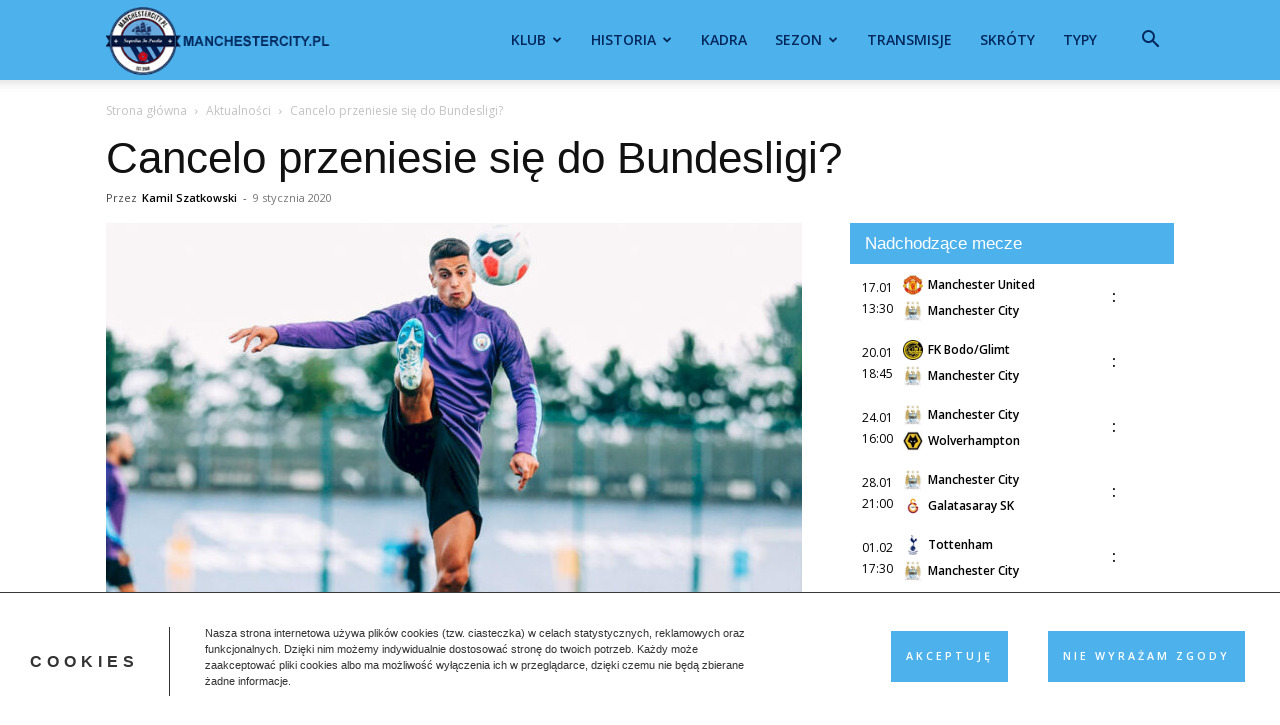

--- FILE ---
content_type: text/html; charset=UTF-8
request_url: https://manchestercity.pl/cancelo-przeniesie-sie-do-bundesligi/
body_size: 25330
content:
<!doctype html >
<!--[if IE 8]>    <html class="ie8" lang="en"> <![endif]-->
<!--[if IE 9]>    <html class="ie9" lang="en"> <![endif]-->
<!--[if gt IE 8]><!--> <html lang="pl-PL"> <!--<![endif]-->
<head>
<title>Cancelo przeniesie się do Bundesligi?</title>
<meta charset="UTF-8" />
<meta name="viewport" content="width=device-width, initial-scale=1.0">
<link rel="pingback" href="https://manchestercity.pl/xmlrpc.php" />
<meta name='robots' content='index, follow, max-image-preview:large, max-snippet:-1, max-video-preview:-1' />
<link rel="icon" type="image/png" href="https://manchestercity.pl/wp-content/uploads/2020/01/manchestercity.pl_.png">
<!-- This site is optimized with the Yoast SEO plugin v26.7 - https://yoast.com/wordpress/plugins/seo/ -->
<meta name="description" content="Portugalczyk Joao Cancelo w dobie bardzo dobrej dyspozycji Kyle&#039;a Walkera, nie może obecnie liczyć na miejsce w podstawowym składzie Manchesteru City." />
<link rel="canonical" href="https://manchestercity.pl/cancelo-przeniesie-sie-do-bundesligi/" />
<meta property="og:locale" content="pl_PL" />
<meta property="og:type" content="article" />
<meta property="og:title" content="Cancelo przeniesie się do Bundesligi?" />
<meta property="og:description" content="Portugalczyk Joao Cancelo w dobie bardzo dobrej dyspozycji Kyle&#039;a Walkera, nie może obecnie liczyć na miejsce w podstawowym składzie Manchesteru City." />
<meta property="og:url" content="https://manchestercity.pl/cancelo-przeniesie-sie-do-bundesligi/" />
<meta property="og:site_name" content="Manchester City" />
<meta property="article:published_time" content="2020-01-09T20:56:11+00:00" />
<meta property="article:modified_time" content="2025-05-20T21:09:15+00:00" />
<meta property="og:image" content="https://manchestercity.pl/wp-content/uploads/2020/01/Joao-Cancelo.jpg" />
<meta property="og:image:width" content="741" />
<meta property="og:image:height" content="486" />
<meta property="og:image:type" content="image/jpeg" />
<meta name="author" content="Kamil Szatkowski" />
<meta name="twitter:card" content="summary_large_image" />
<meta name="twitter:label1" content="Napisane przez" />
<meta name="twitter:data1" content="Kamil Szatkowski" />
<meta name="twitter:label2" content="Szacowany czas czytania" />
<meta name="twitter:data2" content="1 minuta" />
<script type="application/ld+json" class="yoast-schema-graph">{"@context":"https://schema.org","@graph":[{"@type":"Article","@id":"https://manchestercity.pl/cancelo-przeniesie-sie-do-bundesligi/#article","isPartOf":{"@id":"https://manchestercity.pl/cancelo-przeniesie-sie-do-bundesligi/"},"author":{"name":"Kamil Szatkowski","@id":"https://manchestercity.pl/#/schema/person/f8ffbb3e94668c0fdef3e02e5646d44f"},"headline":"Cancelo przeniesie się do Bundesligi?","datePublished":"2020-01-09T20:56:11+00:00","dateModified":"2025-05-20T21:09:15+00:00","mainEntityOfPage":{"@id":"https://manchestercity.pl/cancelo-przeniesie-sie-do-bundesligi/"},"wordCount":108,"commentCount":2,"image":{"@id":"https://manchestercity.pl/cancelo-przeniesie-sie-do-bundesligi/#primaryimage"},"thumbnailUrl":"https://manchestercity.pl/wp-content/uploads/2020/01/Joao-Cancelo.jpg","keywords":["Joao Cancelo"],"articleSection":["Aktualności"],"inLanguage":"pl-PL","potentialAction":[{"@type":"CommentAction","name":"Comment","target":["https://manchestercity.pl/cancelo-przeniesie-sie-do-bundesligi/#respond"]}]},{"@type":"WebPage","@id":"https://manchestercity.pl/cancelo-przeniesie-sie-do-bundesligi/","url":"https://manchestercity.pl/cancelo-przeniesie-sie-do-bundesligi/","name":"Cancelo przeniesie się do Bundesligi?","isPartOf":{"@id":"https://manchestercity.pl/#website"},"primaryImageOfPage":{"@id":"https://manchestercity.pl/cancelo-przeniesie-sie-do-bundesligi/#primaryimage"},"image":{"@id":"https://manchestercity.pl/cancelo-przeniesie-sie-do-bundesligi/#primaryimage"},"thumbnailUrl":"https://manchestercity.pl/wp-content/uploads/2020/01/Joao-Cancelo.jpg","datePublished":"2020-01-09T20:56:11+00:00","dateModified":"2025-05-20T21:09:15+00:00","author":{"@id":"https://manchestercity.pl/#/schema/person/f8ffbb3e94668c0fdef3e02e5646d44f"},"description":"Portugalczyk Joao Cancelo w dobie bardzo dobrej dyspozycji Kyle'a Walkera, nie może obecnie liczyć na miejsce w podstawowym składzie Manchesteru City.","breadcrumb":{"@id":"https://manchestercity.pl/cancelo-przeniesie-sie-do-bundesligi/#breadcrumb"},"inLanguage":"pl-PL","potentialAction":[{"@type":"ReadAction","target":["https://manchestercity.pl/cancelo-przeniesie-sie-do-bundesligi/"]}]},{"@type":"ImageObject","inLanguage":"pl-PL","@id":"https://manchestercity.pl/cancelo-przeniesie-sie-do-bundesligi/#primaryimage","url":"https://manchestercity.pl/wp-content/uploads/2020/01/Joao-Cancelo.jpg","contentUrl":"https://manchestercity.pl/wp-content/uploads/2020/01/Joao-Cancelo.jpg","width":741,"height":486,"caption":"fot. www.mancity.com"},{"@type":"BreadcrumbList","@id":"https://manchestercity.pl/cancelo-przeniesie-sie-do-bundesligi/#breadcrumb","itemListElement":[{"@type":"ListItem","position":1,"name":"Strona główna","item":"https://manchestercity.pl/"},{"@type":"ListItem","position":2,"name":"Cancelo przeniesie się do Bundesligi?"}]},{"@type":"WebSite","@id":"https://manchestercity.pl/#website","url":"https://manchestercity.pl/","name":"Manchester City","description":"","potentialAction":[{"@type":"SearchAction","target":{"@type":"EntryPoint","urlTemplate":"https://manchestercity.pl/?s={search_term_string}"},"query-input":{"@type":"PropertyValueSpecification","valueRequired":true,"valueName":"search_term_string"}}],"inLanguage":"pl-PL"},{"@type":"Person","@id":"https://manchestercity.pl/#/schema/person/f8ffbb3e94668c0fdef3e02e5646d44f","name":"Kamil Szatkowski","image":{"@type":"ImageObject","inLanguage":"pl-PL","@id":"https://manchestercity.pl/#/schema/person/image/","url":"https://secure.gravatar.com/avatar/3905cce85a8b53dcd977370b0ab210856f5779925f5af2a283596ffe96900f8d?s=96&r=g","contentUrl":"https://secure.gravatar.com/avatar/3905cce85a8b53dcd977370b0ab210856f5779925f5af2a283596ffe96900f8d?s=96&r=g","caption":"Kamil Szatkowski"}}]}</script>
<!-- / Yoast SEO plugin. -->
<link rel='dns-prefetch' href='//fonts.googleapis.com' />
<link rel="alternate" type="application/rss+xml" title="Manchester City &raquo; Kanał z wpisami" href="https://manchestercity.pl/feed/" />
<link rel="alternate" type="application/rss+xml" title="Manchester City &raquo; Kanał z komentarzami" href="https://manchestercity.pl/comments/feed/" />
<link rel="alternate" type="application/rss+xml" title="Manchester City &raquo; Cancelo przeniesie się do Bundesligi? Kanał z komentarzami" href="https://manchestercity.pl/cancelo-przeniesie-sie-do-bundesligi/feed/" />
<link rel="alternate" title="oEmbed (JSON)" type="application/json+oembed" href="https://manchestercity.pl/wp-json/oembed/1.0/embed?url=https%3A%2F%2Fmanchestercity.pl%2Fcancelo-przeniesie-sie-do-bundesligi%2F" />
<link rel="alternate" title="oEmbed (XML)" type="text/xml+oembed" href="https://manchestercity.pl/wp-json/oembed/1.0/embed?url=https%3A%2F%2Fmanchestercity.pl%2Fcancelo-przeniesie-sie-do-bundesligi%2F&#038;format=xml" />
<style id='wp-img-auto-sizes-contain-inline-css' type='text/css'>
img:is([sizes=auto i],[sizes^="auto," i]){contain-intrinsic-size:3000px 1500px}
/*# sourceURL=wp-img-auto-sizes-contain-inline-css */
</style>
<!-- <link rel='stylesheet' id='article_geo2-css' href='https://manchestercity.pl/wp-content/plugins/article-geo/css/article_geo7.css?ver=24b2576c0c4f924ae124a03eda1f54cf' type='text/css' media='all' /> -->
<!-- <link rel='stylesheet' id='efter-leagues-style-css' href='https://manchestercity.pl/wp-content/plugins/efter-leagues/css/styles.css?ver=24b2576c0c4f924ae124a03eda1f54cf' type='text/css' media='all' /> -->
<!-- <link rel='stylesheet' id='td-plugin-multi-purpose-css' href='https://manchestercity.pl/wp-content/plugins/td-composer/td-multi-purpose/style.css?ver=492e3cf54bd42df3b24a3de8e2307cafx' type='text/css' media='all' /> -->
<!-- <link rel='stylesheet' id='chld_thm_cfg_parent-css' href='https://manchestercity.pl/wp-content/themes/Newspaper/style.css?ver=24b2576c0c4f924ae124a03eda1f54cf' type='text/css' media='all' /> -->
<!-- <link rel='stylesheet' id='td-theme-css' href='https://manchestercity.pl/wp-content/themes/Newspaper-child/style.css?ver=11.5.1.1657740396' type='text/css' media='all' /> -->
<link rel="stylesheet" type="text/css" href="//manchestercity.pl/wp-content/cache/wpfc-minified/g5041ju3/3usdi.css" media="all"/>
<style id='td-theme-inline-css' type='text/css'>@media (max-width:767px){.td-header-desktop-wrap{display:none}}@media (min-width:767px){.td-header-mobile-wrap{display:none}}</style>
<!-- <link rel='stylesheet' id='js_composer_front-css' href='https://manchestercity.pl/wp-content/plugins/js_composer/assets/css/js_composer.min.css?ver=8.4.1' type='text/css' media='all' /> -->
<!-- <link rel='stylesheet' id='td-legacy-framework-front-style-css' href='https://manchestercity.pl/wp-content/plugins/td-composer/legacy/Newspaper/assets/css/td_legacy_main.css?ver=492e3cf54bd42df3b24a3de8e2307cafx' type='text/css' media='all' /> -->
<!-- <link rel='stylesheet' id='td-standard-pack-framework-front-style-css' href='https://manchestercity.pl/wp-content/plugins/td-standard-pack/Newspaper/assets/css/td_standard_pack_main.css?ver=8ae1459a1d876d507918f73cef68310e' type='text/css' media='all' /> -->
<link rel="stylesheet" type="text/css" href="//manchestercity.pl/wp-content/cache/wpfc-minified/lkvqncz0/aba2h.css" media="all"/>
<link rel="https://api.w.org/" href="https://manchestercity.pl/wp-json/" /><link rel="alternate" title="JSON" type="application/json" href="https://manchestercity.pl/wp-json/wp/v2/posts/12269" /><link rel="EditURI" type="application/rsd+xml" title="RSD" href="https://manchestercity.pl/xmlrpc.php?rsd" />
<style>
.no-js img.lazyload {
display: none;
}
figure.wp-block-image img.lazyloading {
min-width: 150px;
}
.lazyload, .lazyloading {
opacity: 0;
}
.lazyloaded {
opacity: 1;
transition: opacity 400ms;
transition-delay: 0ms;
}
</style>
<style type="text/css">.tplis-cl-cookies:after{content:'';clear:both;display:block}.tplis-cl-cookies{background-color:rgba(255,255,255,1.00);position:fixed;font-family:"Open Sans",sans-serif;bottom:0;border-top:1px solid #3B3939;width:100%;z-index:9000;margin:0;overflow:hidden;border-color:#3B3939;border-width:1px}.tplis-cl-cookies-head h4{border-right-color:#333}.tplis-cl-cookies-buttons:after{clear:both:content:"";display:block}.tplis-cl-cookies-text *{color:#333}.tplis-cl-button-accept,.tplis-cl-button-accept:hover,.tplis-cl-button-accept:focus,.tplis-cl-button-accept:active{background-color:#4db2ec;color:#FFF}.tplis-cl-button-accept svg{fill:#FFF}.tplis-cl-button-refuse,.tplis-cl-button-refuse:hover{background-color:#4db2ec;color:#FFF}.tplis-cl-button-refuse svg{fill:#FFF}.tplis-cl-cookies-text a{font-weight:bold;-webkit-transition:all 250ms ease-in-out;-moz-transition:all 250ms ease-in-out;-ms-transition:all 250ms ease-in-out;-o-transition:all 250ms ease-in-out;transition:all 250ms ease-in-out;border-bottom:1px solid #333}.tplis-cl-cookies-text a:hover,.tplis-cl-cookies-text a:focus,.tplis-cl-cookies-text a:active{color:#333;opacity:.6}.tplis-cl-cookies{display:flex;padding:10px 15px;justify-content:space-between;align-items:center}.tplis-cl-cookies-text{display:flex;width:100%}.tplis-cl-cookies h4{text-transform:uppercase;letter-spacing:5px;font-size:12pt}.tplis-cl-cookies p{font-size:8pt;padding-bottom:20px;line-height:150%}.tplis-cl-cookies a{text-decoration:none;font-weight:700}.tplis-cl-cookies-head h4{font-weight:700;padding:20px 30px 20px 15px;border-right:1px solid}.tplis-cl-cookies-content-text{margin:0 20px 0 35px;padding:0;font-weight:400;max-width:678px;display:flex;align-items:center}.tplis-cl-cookies .tplis-cl-cookies-content-text *{margin:0;padding:0}.tplis-cl-cookies-buttons{text-align:center;display:flex;justify-content:flex-end;max-width:500px}.tplis-cl-is-btn-refuse .tplis-cl-cookies-buttons{width:100%}.tplis-cl-button{padding:30px 10px 10px 8px;font-weight:400;padding:15px;display:block;text-transform:uppercase;letter-spacing:3px;margin:0 20px 0 20px;-webkit-transition:all .1s ease-out;-moz-transition:all .1s ease-out;transition:all .1s ease-out;font-size:8pt;align-self:center}.tplis-cl-button:hover{-ms-transform:scale(1.04);-webkit-transform:scale(1.04);transform:scale(1.04)}@media only screen and (max-width:998px){.tplis-cl-cookies{flex-direction:column}.tplis-cl-cookies-buttons{max-width:none;justify-content:center;margin-top:10px}.tplis-cl-button{width:100%;padding:8px 15px;margin:0}.tplis-cl-cookies-buttons{width:100%}.tplis-cl-is-btn-refuse .tplis-cl-button.tplis-cl-button-accept{margin-right:10px}.tplis-cl-is-btn-refuse .tplis-cl-button.tplis-cl-button-refuse{margin-left:10px}}@media only screen and (max-width:768px){.tplis-cl-cookies-head{display:none}.tplis-cl-cookies-content-text{margin:0}}</style><meta name="generator" content="Powered by WPBakery Page Builder - drag and drop page builder for WordPress."/>
<!-- JS generated by theme -->
<!-- Header style compiled by theme -->
<style>.td-menu-background,.td-search-background{background-image:url('https://manchestercity.pl/wp-content/uploads/2020/01/mobile-bg.jpg')}body,p{font-family:"Helvetica Neue",Helvetica,Arial,sans-serif}.white-popup-block:before{background-image:url('https://manchestercity.pl/wp-content/uploads/2020/01/login-mod.jpg')}:root{--td_excl_label:'EKSKLUZYWNY';--td_theme_color:#4db1ec;--td_slider_text:rgba(77,177,236,0.7);--td_header_color:#4db1ec;--td_text_header_color:#ffffff;--td_mobile_menu_color:#4db1ec;--td_mobile_gradient_one_mob:rgba(0,69,130,0.8);--td_mobile_gradient_two_mob:rgba(38,134,146,0.8);--td_mobile_text_active_color:#4db1ec}.td-header-style-12 .td-header-menu-wrap-full,.td-header-style-12 .td-affix,.td-grid-style-1.td-hover-1 .td-big-grid-post:hover .td-post-category,.td-grid-style-5.td-hover-1 .td-big-grid-post:hover .td-post-category,.td_category_template_3 .td-current-sub-category,.td_category_template_8 .td-category-header .td-category a.td-current-sub-category,.td_category_template_4 .td-category-siblings .td-category a:hover,.td_block_big_grid_9.td-grid-style-1 .td-post-category,.td_block_big_grid_9.td-grid-style-5 .td-post-category,.td-grid-style-6.td-hover-1 .td-module-thumb:after,.tdm-menu-active-style5 .td-header-menu-wrap .sf-menu>.current-menu-item>a,.tdm-menu-active-style5 .td-header-menu-wrap .sf-menu>.current-menu-ancestor>a,.tdm-menu-active-style5 .td-header-menu-wrap .sf-menu>.current-category-ancestor>a,.tdm-menu-active-style5 .td-header-menu-wrap .sf-menu>li>a:hover,.tdm-menu-active-style5 .td-header-menu-wrap .sf-menu>.sfHover>a{background-color:#4db1ec}.td_mega_menu_sub_cats .cur-sub-cat,.td-mega-span h3 a:hover,.td_mod_mega_menu:hover .entry-title a,.header-search-wrap .result-msg a:hover,.td-header-top-menu .td-drop-down-search .td_module_wrap:hover .entry-title a,.td-header-top-menu .td-icon-search:hover,.td-header-wrap .result-msg a:hover,.top-header-menu li a:hover,.top-header-menu .current-menu-item>a,.top-header-menu .current-menu-ancestor>a,.top-header-menu .current-category-ancestor>a,.td-social-icon-wrap>a:hover,.td-header-sp-top-widget .td-social-icon-wrap a:hover,.td_mod_related_posts:hover h3>a,.td-post-template-11 .td-related-title .td-related-left:hover,.td-post-template-11 .td-related-title .td-related-right:hover,.td-post-template-11 .td-related-title .td-cur-simple-item,.td-post-template-11 .td_block_related_posts .td-next-prev-wrap a:hover,.td-category-header .td-pulldown-category-filter-link:hover,.td-category-siblings .td-subcat-dropdown a:hover,.td-category-siblings .td-subcat-dropdown a.td-current-sub-category,.footer-text-wrap .footer-email-wrap a,.footer-social-wrap a:hover,.td_module_17 .td-read-more a:hover,.td_module_18 .td-read-more a:hover,.td_module_19 .td-post-author-name a:hover,.td-pulldown-syle-2 .td-subcat-dropdown:hover .td-subcat-more span,.td-pulldown-syle-2 .td-subcat-dropdown:hover .td-subcat-more i,.td-pulldown-syle-3 .td-subcat-dropdown:hover .td-subcat-more span,.td-pulldown-syle-3 .td-subcat-dropdown:hover .td-subcat-more i,.tdm-menu-active-style3 .tdm-header.td-header-wrap .sf-menu>.current-category-ancestor>a,.tdm-menu-active-style3 .tdm-header.td-header-wrap .sf-menu>.current-menu-ancestor>a,.tdm-menu-active-style3 .tdm-header.td-header-wrap .sf-menu>.current-menu-item>a,.tdm-menu-active-style3 .tdm-header.td-header-wrap .sf-menu>.sfHover>a,.tdm-menu-active-style3 .tdm-header.td-header-wrap .sf-menu>li>a:hover{color:#4db1ec}.td-mega-menu-page .wpb_content_element ul li a:hover,.td-theme-wrap .td-aj-search-results .td_module_wrap:hover .entry-title a,.td-theme-wrap .header-search-wrap .result-msg a:hover{color:#4db1ec!important}.td_category_template_8 .td-category-header .td-category a.td-current-sub-category,.td_category_template_4 .td-category-siblings .td-category a:hover,.tdm-menu-active-style4 .tdm-header .sf-menu>.current-menu-item>a,.tdm-menu-active-style4 .tdm-header .sf-menu>.current-menu-ancestor>a,.tdm-menu-active-style4 .tdm-header .sf-menu>.current-category-ancestor>a,.tdm-menu-active-style4 .tdm-header .sf-menu>li>a:hover,.tdm-menu-active-style4 .tdm-header .sf-menu>.sfHover>a{border-color:#4db1ec}.td-header-wrap .td-header-top-menu-full,.td-header-wrap .top-header-menu .sub-menu,.tdm-header-style-1.td-header-wrap .td-header-top-menu-full,.tdm-header-style-1.td-header-wrap .top-header-menu .sub-menu,.tdm-header-style-2.td-header-wrap .td-header-top-menu-full,.tdm-header-style-2.td-header-wrap .top-header-menu .sub-menu,.tdm-header-style-3.td-header-wrap .td-header-top-menu-full,.tdm-header-style-3.td-header-wrap .top-header-menu .sub-menu{background-color:#00285e}.td-header-style-8 .td-header-top-menu-full{background-color:transparent}.td-header-style-8 .td-header-top-menu-full .td-header-top-menu{background-color:#00285e;padding-left:15px;padding-right:15px}.td-header-wrap .td-header-top-menu-full .td-header-top-menu,.td-header-wrap .td-header-top-menu-full{border-bottom:none}.td-header-wrap .td-header-menu-wrap-full,.td-header-menu-wrap.td-affix,.td-header-style-3 .td-header-main-menu,.td-header-style-3 .td-affix .td-header-main-menu,.td-header-style-4 .td-header-main-menu,.td-header-style-4 .td-affix .td-header-main-menu,.td-header-style-8 .td-header-menu-wrap.td-affix,.td-header-style-8 .td-header-top-menu-full{background-color:#4db1ec}.td-boxed-layout .td-header-style-3 .td-header-menu-wrap,.td-boxed-layout .td-header-style-4 .td-header-menu-wrap,.td-header-style-3 .td_stretch_content .td-header-menu-wrap,.td-header-style-4 .td_stretch_content .td-header-menu-wrap{background-color:#4db1ec!important}@media (min-width:1019px){.td-header-style-1 .td-header-sp-recs,.td-header-style-1 .td-header-sp-logo{margin-bottom:28px}}@media (min-width:768px) and (max-width:1018px){.td-header-style-1 .td-header-sp-recs,.td-header-style-1 .td-header-sp-logo{margin-bottom:14px}}.td-header-style-7 .td-header-top-menu{border-bottom:none}.td-header-wrap .td-header-menu-wrap .sf-menu>li>a,.td-header-wrap .td-header-menu-social .td-social-icon-wrap a,.td-header-style-4 .td-header-menu-social .td-social-icon-wrap i,.td-header-style-5 .td-header-menu-social .td-social-icon-wrap i,.td-header-style-6 .td-header-menu-social .td-social-icon-wrap i,.td-header-style-12 .td-header-menu-social .td-social-icon-wrap i,.td-header-wrap .header-search-wrap #td-header-search-button .td-icon-search{color:#00285e}.td-header-wrap .td-header-menu-social+.td-search-wrapper #td-header-search-button:before{background-color:#00285e}.td-theme-wrap .td_mod_mega_menu:hover .entry-title a,.td-theme-wrap .sf-menu .td_mega_menu_sub_cats .cur-sub-cat{color:#4db1ec}.td-theme-wrap .sf-menu .td-mega-menu .td-post-category:hover,.td-theme-wrap .td-mega-menu .td-next-prev-wrap a:hover{background-color:#4db1ec}.td-theme-wrap .td-mega-menu .td-next-prev-wrap a:hover{border-color:#4db1ec}.td-theme-wrap .header-search-wrap .td-drop-down-search .btn:hover,.td-theme-wrap .td-aj-search-results .td_module_wrap:hover .entry-title a,.td-theme-wrap .header-search-wrap .result-msg a:hover{color:#4db1ec!important}.td-theme-wrap .sf-menu .td-normal-menu .sub-menu{background-color:#4db1ec}.td-theme-wrap .sf-menu .td-normal-menu .sub-menu .td-menu-item>a{color:#00285e}.td-theme-wrap .sf-menu .td-normal-menu .td-menu-item>a:hover,.td-theme-wrap .sf-menu .td-normal-menu .sfHover>a,.td-theme-wrap .sf-menu .td-normal-menu .current-menu-ancestor>a,.td-theme-wrap .sf-menu .td-normal-menu .current-category-ancestor>a,.td-theme-wrap .sf-menu .td-normal-menu .current-menu-item>a{background-color:#0076ed}.td-theme-wrap .sf-menu .td-normal-menu .td-menu-item>a:hover,.td-theme-wrap .sf-menu .td-normal-menu .sfHover>a,.td-theme-wrap .sf-menu .td-normal-menu .current-menu-ancestor>a,.td-theme-wrap .sf-menu .td-normal-menu .current-category-ancestor>a,.td-theme-wrap .sf-menu .td-normal-menu .current-menu-item>a{color:#ffffff}.td-footer-wrapper,.td-footer-wrapper .td_block_template_7 .td-block-title>*,.td-footer-wrapper .td_block_template_17 .td-block-title,.td-footer-wrapper .td-block-title-wrap .td-wrapper-pulldown-filter{background-color:#4db1ec}.td-footer-wrapper,.td-footer-wrapper a,.td-footer-wrapper .block-title a,.td-footer-wrapper .block-title span,.td-footer-wrapper .block-title label,.td-footer-wrapper .td-excerpt,.td-footer-wrapper .td-post-author-name span,.td-footer-wrapper .td-post-date,.td-footer-wrapper .td-social-style3 .td_social_type a,.td-footer-wrapper .td-social-style3,.td-footer-wrapper .td-social-style4 .td_social_type a,.td-footer-wrapper .td-social-style4,.td-footer-wrapper .td-social-style9,.td-footer-wrapper .td-social-style10,.td-footer-wrapper .td-social-style2 .td_social_type a,.td-footer-wrapper .td-social-style8 .td_social_type a,.td-footer-wrapper .td-social-style2 .td_social_type,.td-footer-wrapper .td-social-style8 .td_social_type,.td-footer-template-13 .td-social-name,.td-footer-wrapper .td_block_template_7 .td-block-title>*{color:#00285e}.td-footer-wrapper .widget_calendar th,.td-footer-wrapper .widget_calendar td,.td-footer-wrapper .td-social-style2 .td_social_type .td-social-box,.td-footer-wrapper .td-social-style8 .td_social_type .td-social-box,.td-social-style-2 .td-icon-font:after{border-color:#00285e}.td-footer-wrapper .td-module-comments a,.td-footer-wrapper .td-post-category,.td-footer-wrapper .td-slide-meta .td-post-author-name span,.td-footer-wrapper .td-slide-meta .td-post-date{color:#fff}.td-footer-bottom-full .td-container::before{background-color:rgba(0,40,94,0.1)}.td-sub-footer-container{background-color:#00285e}.td-sub-footer-container,.td-subfooter-menu li a{color:#ffffff}.td-subfooter-menu li a:hover{color:#bfbfbf}.td-footer-wrapper::before{background-repeat:repeat}.td-post-content,.td-post-content p{color:#0a0a0a}.top-header-menu>li>a,.td-weather-top-widget .td-weather-now .td-big-degrees,.td-weather-top-widget .td-weather-header .td-weather-city,.td-header-sp-top-menu .td_data_time{font-size:12px}.td-post-content h2{font-size:16px}.td-post-content h3{font-size:16px}.td-post-content h4{font-size:16px}.td-post-content h5{font-size:16px}.td-post-content h6{font-size:16px}.td-menu-background,.td-search-background{background-image:url('https://manchestercity.pl/wp-content/uploads/2020/01/mobile-bg.jpg')}body,p{font-family:"Helvetica Neue",Helvetica,Arial,sans-serif}.white-popup-block:before{background-image:url('https://manchestercity.pl/wp-content/uploads/2020/01/login-mod.jpg')}:root{--td_excl_label:'EKSKLUZYWNY';--td_theme_color:#4db1ec;--td_slider_text:rgba(77,177,236,0.7);--td_header_color:#4db1ec;--td_text_header_color:#ffffff;--td_mobile_menu_color:#4db1ec;--td_mobile_gradient_one_mob:rgba(0,69,130,0.8);--td_mobile_gradient_two_mob:rgba(38,134,146,0.8);--td_mobile_text_active_color:#4db1ec}.td-header-style-12 .td-header-menu-wrap-full,.td-header-style-12 .td-affix,.td-grid-style-1.td-hover-1 .td-big-grid-post:hover .td-post-category,.td-grid-style-5.td-hover-1 .td-big-grid-post:hover .td-post-category,.td_category_template_3 .td-current-sub-category,.td_category_template_8 .td-category-header .td-category a.td-current-sub-category,.td_category_template_4 .td-category-siblings .td-category a:hover,.td_block_big_grid_9.td-grid-style-1 .td-post-category,.td_block_big_grid_9.td-grid-style-5 .td-post-category,.td-grid-style-6.td-hover-1 .td-module-thumb:after,.tdm-menu-active-style5 .td-header-menu-wrap .sf-menu>.current-menu-item>a,.tdm-menu-active-style5 .td-header-menu-wrap .sf-menu>.current-menu-ancestor>a,.tdm-menu-active-style5 .td-header-menu-wrap .sf-menu>.current-category-ancestor>a,.tdm-menu-active-style5 .td-header-menu-wrap .sf-menu>li>a:hover,.tdm-menu-active-style5 .td-header-menu-wrap .sf-menu>.sfHover>a{background-color:#4db1ec}.td_mega_menu_sub_cats .cur-sub-cat,.td-mega-span h3 a:hover,.td_mod_mega_menu:hover .entry-title a,.header-search-wrap .result-msg a:hover,.td-header-top-menu .td-drop-down-search .td_module_wrap:hover .entry-title a,.td-header-top-menu .td-icon-search:hover,.td-header-wrap .result-msg a:hover,.top-header-menu li a:hover,.top-header-menu .current-menu-item>a,.top-header-menu .current-menu-ancestor>a,.top-header-menu .current-category-ancestor>a,.td-social-icon-wrap>a:hover,.td-header-sp-top-widget .td-social-icon-wrap a:hover,.td_mod_related_posts:hover h3>a,.td-post-template-11 .td-related-title .td-related-left:hover,.td-post-template-11 .td-related-title .td-related-right:hover,.td-post-template-11 .td-related-title .td-cur-simple-item,.td-post-template-11 .td_block_related_posts .td-next-prev-wrap a:hover,.td-category-header .td-pulldown-category-filter-link:hover,.td-category-siblings .td-subcat-dropdown a:hover,.td-category-siblings .td-subcat-dropdown a.td-current-sub-category,.footer-text-wrap .footer-email-wrap a,.footer-social-wrap a:hover,.td_module_17 .td-read-more a:hover,.td_module_18 .td-read-more a:hover,.td_module_19 .td-post-author-name a:hover,.td-pulldown-syle-2 .td-subcat-dropdown:hover .td-subcat-more span,.td-pulldown-syle-2 .td-subcat-dropdown:hover .td-subcat-more i,.td-pulldown-syle-3 .td-subcat-dropdown:hover .td-subcat-more span,.td-pulldown-syle-3 .td-subcat-dropdown:hover .td-subcat-more i,.tdm-menu-active-style3 .tdm-header.td-header-wrap .sf-menu>.current-category-ancestor>a,.tdm-menu-active-style3 .tdm-header.td-header-wrap .sf-menu>.current-menu-ancestor>a,.tdm-menu-active-style3 .tdm-header.td-header-wrap .sf-menu>.current-menu-item>a,.tdm-menu-active-style3 .tdm-header.td-header-wrap .sf-menu>.sfHover>a,.tdm-menu-active-style3 .tdm-header.td-header-wrap .sf-menu>li>a:hover{color:#4db1ec}.td-mega-menu-page .wpb_content_element ul li a:hover,.td-theme-wrap .td-aj-search-results .td_module_wrap:hover .entry-title a,.td-theme-wrap .header-search-wrap .result-msg a:hover{color:#4db1ec!important}.td_category_template_8 .td-category-header .td-category a.td-current-sub-category,.td_category_template_4 .td-category-siblings .td-category a:hover,.tdm-menu-active-style4 .tdm-header .sf-menu>.current-menu-item>a,.tdm-menu-active-style4 .tdm-header .sf-menu>.current-menu-ancestor>a,.tdm-menu-active-style4 .tdm-header .sf-menu>.current-category-ancestor>a,.tdm-menu-active-style4 .tdm-header .sf-menu>li>a:hover,.tdm-menu-active-style4 .tdm-header .sf-menu>.sfHover>a{border-color:#4db1ec}.td-header-wrap .td-header-top-menu-full,.td-header-wrap .top-header-menu .sub-menu,.tdm-header-style-1.td-header-wrap .td-header-top-menu-full,.tdm-header-style-1.td-header-wrap .top-header-menu .sub-menu,.tdm-header-style-2.td-header-wrap .td-header-top-menu-full,.tdm-header-style-2.td-header-wrap .top-header-menu .sub-menu,.tdm-header-style-3.td-header-wrap .td-header-top-menu-full,.tdm-header-style-3.td-header-wrap .top-header-menu .sub-menu{background-color:#00285e}.td-header-style-8 .td-header-top-menu-full{background-color:transparent}.td-header-style-8 .td-header-top-menu-full .td-header-top-menu{background-color:#00285e;padding-left:15px;padding-right:15px}.td-header-wrap .td-header-top-menu-full .td-header-top-menu,.td-header-wrap .td-header-top-menu-full{border-bottom:none}.td-header-wrap .td-header-menu-wrap-full,.td-header-menu-wrap.td-affix,.td-header-style-3 .td-header-main-menu,.td-header-style-3 .td-affix .td-header-main-menu,.td-header-style-4 .td-header-main-menu,.td-header-style-4 .td-affix .td-header-main-menu,.td-header-style-8 .td-header-menu-wrap.td-affix,.td-header-style-8 .td-header-top-menu-full{background-color:#4db1ec}.td-boxed-layout .td-header-style-3 .td-header-menu-wrap,.td-boxed-layout .td-header-style-4 .td-header-menu-wrap,.td-header-style-3 .td_stretch_content .td-header-menu-wrap,.td-header-style-4 .td_stretch_content .td-header-menu-wrap{background-color:#4db1ec!important}@media (min-width:1019px){.td-header-style-1 .td-header-sp-recs,.td-header-style-1 .td-header-sp-logo{margin-bottom:28px}}@media (min-width:768px) and (max-width:1018px){.td-header-style-1 .td-header-sp-recs,.td-header-style-1 .td-header-sp-logo{margin-bottom:14px}}.td-header-style-7 .td-header-top-menu{border-bottom:none}.td-header-wrap .td-header-menu-wrap .sf-menu>li>a,.td-header-wrap .td-header-menu-social .td-social-icon-wrap a,.td-header-style-4 .td-header-menu-social .td-social-icon-wrap i,.td-header-style-5 .td-header-menu-social .td-social-icon-wrap i,.td-header-style-6 .td-header-menu-social .td-social-icon-wrap i,.td-header-style-12 .td-header-menu-social .td-social-icon-wrap i,.td-header-wrap .header-search-wrap #td-header-search-button .td-icon-search{color:#00285e}.td-header-wrap .td-header-menu-social+.td-search-wrapper #td-header-search-button:before{background-color:#00285e}.td-theme-wrap .td_mod_mega_menu:hover .entry-title a,.td-theme-wrap .sf-menu .td_mega_menu_sub_cats .cur-sub-cat{color:#4db1ec}.td-theme-wrap .sf-menu .td-mega-menu .td-post-category:hover,.td-theme-wrap .td-mega-menu .td-next-prev-wrap a:hover{background-color:#4db1ec}.td-theme-wrap .td-mega-menu .td-next-prev-wrap a:hover{border-color:#4db1ec}.td-theme-wrap .header-search-wrap .td-drop-down-search .btn:hover,.td-theme-wrap .td-aj-search-results .td_module_wrap:hover .entry-title a,.td-theme-wrap .header-search-wrap .result-msg a:hover{color:#4db1ec!important}.td-theme-wrap .sf-menu .td-normal-menu .sub-menu{background-color:#4db1ec}.td-theme-wrap .sf-menu .td-normal-menu .sub-menu .td-menu-item>a{color:#00285e}.td-theme-wrap .sf-menu .td-normal-menu .td-menu-item>a:hover,.td-theme-wrap .sf-menu .td-normal-menu .sfHover>a,.td-theme-wrap .sf-menu .td-normal-menu .current-menu-ancestor>a,.td-theme-wrap .sf-menu .td-normal-menu .current-category-ancestor>a,.td-theme-wrap .sf-menu .td-normal-menu .current-menu-item>a{background-color:#0076ed}.td-theme-wrap .sf-menu .td-normal-menu .td-menu-item>a:hover,.td-theme-wrap .sf-menu .td-normal-menu .sfHover>a,.td-theme-wrap .sf-menu .td-normal-menu .current-menu-ancestor>a,.td-theme-wrap .sf-menu .td-normal-menu .current-category-ancestor>a,.td-theme-wrap .sf-menu .td-normal-menu .current-menu-item>a{color:#ffffff}.td-footer-wrapper,.td-footer-wrapper .td_block_template_7 .td-block-title>*,.td-footer-wrapper .td_block_template_17 .td-block-title,.td-footer-wrapper .td-block-title-wrap .td-wrapper-pulldown-filter{background-color:#4db1ec}.td-footer-wrapper,.td-footer-wrapper a,.td-footer-wrapper .block-title a,.td-footer-wrapper .block-title span,.td-footer-wrapper .block-title label,.td-footer-wrapper .td-excerpt,.td-footer-wrapper .td-post-author-name span,.td-footer-wrapper .td-post-date,.td-footer-wrapper .td-social-style3 .td_social_type a,.td-footer-wrapper .td-social-style3,.td-footer-wrapper .td-social-style4 .td_social_type a,.td-footer-wrapper .td-social-style4,.td-footer-wrapper .td-social-style9,.td-footer-wrapper .td-social-style10,.td-footer-wrapper .td-social-style2 .td_social_type a,.td-footer-wrapper .td-social-style8 .td_social_type a,.td-footer-wrapper .td-social-style2 .td_social_type,.td-footer-wrapper .td-social-style8 .td_social_type,.td-footer-template-13 .td-social-name,.td-footer-wrapper .td_block_template_7 .td-block-title>*{color:#00285e}.td-footer-wrapper .widget_calendar th,.td-footer-wrapper .widget_calendar td,.td-footer-wrapper .td-social-style2 .td_social_type .td-social-box,.td-footer-wrapper .td-social-style8 .td_social_type .td-social-box,.td-social-style-2 .td-icon-font:after{border-color:#00285e}.td-footer-wrapper .td-module-comments a,.td-footer-wrapper .td-post-category,.td-footer-wrapper .td-slide-meta .td-post-author-name span,.td-footer-wrapper .td-slide-meta .td-post-date{color:#fff}.td-footer-bottom-full .td-container::before{background-color:rgba(0,40,94,0.1)}.td-sub-footer-container{background-color:#00285e}.td-sub-footer-container,.td-subfooter-menu li a{color:#ffffff}.td-subfooter-menu li a:hover{color:#bfbfbf}.td-footer-wrapper::before{background-repeat:repeat}.td-post-content,.td-post-content p{color:#0a0a0a}.top-header-menu>li>a,.td-weather-top-widget .td-weather-now .td-big-degrees,.td-weather-top-widget .td-weather-header .td-weather-city,.td-header-sp-top-menu .td_data_time{font-size:12px}.td-post-content h2{font-size:16px}.td-post-content h3{font-size:16px}.td-post-content h4{font-size:16px}.td-post-content h5{font-size:16px}.td-post-content h6{font-size:16px}</style>
<!-- Google tag (gtag.js) -->
<script async src="https://www.googletagmanager.com/gtag/js?id=G-XB9JQX514J"></script>
<script>
window.dataLayer = window.dataLayer || [];
function gtag(){dataLayer.push(arguments);}
gtag('js', new Date());
gtag('config', 'G-XB9JQX514J');
</script>
<script type="application/ld+json">
{
"@context": "https://schema.org",
"@type": "BreadcrumbList",
"itemListElement": [
{
"@type": "ListItem",
"position": 1,
"item": {
"@type": "WebSite",
"@id": "https://manchestercity.pl/",
"name": "Strona główna"
}
},
{
"@type": "ListItem",
"position": 2,
"item": {
"@type": "WebPage",
"@id": "https://manchestercity.pl/aktualnosci/",
"name": "Aktualności"
}
}
,{
"@type": "ListItem",
"position": 3,
"item": {
"@type": "WebPage",
"@id": "https://manchestercity.pl/cancelo-przeniesie-sie-do-bundesligi/",
"name": "Cancelo przeniesie się do Bundesligi?"                                
}
}    
]
}
</script>
<style type="text/css" id="wp-custom-css">
.td-category-description p {
font-style: normal;
color: black;
font-family: 'Arial;
color: #000000;
font-size: 15px;
line-height: 26px;
margin-bottom: 0;
margin-top: 15px;
}		</style>
<!-- Button style compiled by theme -->
<style>.tdm-btn-style1{background-color:#4db1ec}.tdm-btn-style2:before{border-color:#4db1ec}.tdm-btn-style2{color:#4db1ec}.tdm-btn-style3{-webkit-box-shadow:0 2px 16px #4db1ec;-moz-box-shadow:0 2px 16px #4db1ec;box-shadow:0 2px 16px #4db1ec}.tdm-btn-style3:hover{-webkit-box-shadow:0 4px 26px #4db1ec;-moz-box-shadow:0 4px 26px #4db1ec;box-shadow:0 4px 26px #4db1ec}</style>
<noscript><style> .wpb_animate_when_almost_visible { opacity: 1; }</style></noscript>	<style id="tdw-css-placeholder"></style>
<script data-wpfc-render="false">var Wpfcll={s:[],osl:0,scroll:false,i:function(){Wpfcll.ss();window.addEventListener('load',function(){let observer=new MutationObserver(mutationRecords=>{Wpfcll.osl=Wpfcll.s.length;Wpfcll.ss();if(Wpfcll.s.length > Wpfcll.osl){Wpfcll.ls(false);}});observer.observe(document.getElementsByTagName("html")[0],{childList:true,attributes:true,subtree:true,attributeFilter:["src"],attributeOldValue:false,characterDataOldValue:false});Wpfcll.ls(true);});window.addEventListener('scroll',function(){Wpfcll.scroll=true;Wpfcll.ls(false);});window.addEventListener('resize',function(){Wpfcll.scroll=true;Wpfcll.ls(false);});window.addEventListener('click',function(){Wpfcll.scroll=true;Wpfcll.ls(false);});},c:function(e,pageload){var w=document.documentElement.clientHeight || body.clientHeight;var n=0;if(pageload){n=0;}else{n=(w > 800) ? 800:200;n=Wpfcll.scroll ? 800:n;}var er=e.getBoundingClientRect();var t=0;var p=e.parentNode ? e.parentNode:false;if(typeof p.getBoundingClientRect=="undefined"){var pr=false;}else{var pr=p.getBoundingClientRect();}if(er.x==0 && er.y==0){for(var i=0;i < 10;i++){if(p){if(pr.x==0 && pr.y==0){if(p.parentNode){p=p.parentNode;}if(typeof p.getBoundingClientRect=="undefined"){pr=false;}else{pr=p.getBoundingClientRect();}}else{t=pr.top;break;}}};}else{t=er.top;}if(w - t+n > 0){return true;}return false;},r:function(e,pageload){var s=this;var oc,ot;try{oc=e.getAttribute("data-wpfc-original-src");ot=e.getAttribute("data-wpfc-original-srcset");originalsizes=e.getAttribute("data-wpfc-original-sizes");if(s.c(e,pageload)){if(oc || ot){if(e.tagName=="DIV" || e.tagName=="A" || e.tagName=="SPAN"){e.style.backgroundImage="url("+oc+")";e.removeAttribute("data-wpfc-original-src");e.removeAttribute("data-wpfc-original-srcset");e.removeAttribute("onload");}else{if(oc){e.setAttribute('src',oc);}if(ot){e.setAttribute('srcset',ot);}if(originalsizes){e.setAttribute('sizes',originalsizes);}if(e.getAttribute("alt") && e.getAttribute("alt")=="blank"){e.removeAttribute("alt");}e.removeAttribute("data-wpfc-original-src");e.removeAttribute("data-wpfc-original-srcset");e.removeAttribute("data-wpfc-original-sizes");e.removeAttribute("onload");if(e.tagName=="IFRAME"){var y="https://www.youtube.com/embed/";if(navigator.userAgent.match(/\sEdge?\/\d/i)){e.setAttribute('src',e.getAttribute("src").replace(/.+\/templates\/youtube\.html\#/,y));}e.onload=function(){if(typeof window.jQuery !="undefined"){if(jQuery.fn.fitVids){jQuery(e).parent().fitVids({customSelector:"iframe[src]"});}}var s=e.getAttribute("src").match(/templates\/youtube\.html\#(.+)/);if(s){try{var i=e.contentDocument || e.contentWindow;if(i.location.href=="about:blank"){e.setAttribute('src',y+s[1]);}}catch(err){e.setAttribute('src',y+s[1]);}}}}}}else{if(e.tagName=="NOSCRIPT"){if(typeof window.jQuery !="undefined"){if(jQuery(e).attr("data-type")=="wpfc"){e.removeAttribute("data-type");jQuery(e).after(jQuery(e).text());}}}}}}catch(error){console.log(error);console.log("==>",e);}},ss:function(){var i=Array.prototype.slice.call(document.getElementsByTagName("img"));var f=Array.prototype.slice.call(document.getElementsByTagName("iframe"));var d=Array.prototype.slice.call(document.getElementsByTagName("div"));var a=Array.prototype.slice.call(document.getElementsByTagName("a"));var s=Array.prototype.slice.call(document.getElementsByTagName("span"));var n=Array.prototype.slice.call(document.getElementsByTagName("noscript"));this.s=i.concat(f).concat(d).concat(a).concat(s).concat(n);},ls:function(pageload){var s=this;[].forEach.call(s.s,function(e,index){s.r(e,pageload);});}};document.addEventListener('DOMContentLoaded',function(){wpfci();});function wpfci(){Wpfcll.i();}</script>
</head>
<body data-rsssl=1 class="wp-singular post-template-default single single-post postid-12269 single-format-standard wp-theme-Newspaper wp-child-theme-Newspaper-child td-standard-pack cancelo-przeniesie-sie-do-bundesligi global-block-template-1 single_template_2 wpb-js-composer js-comp-ver-8.4.1 vc_responsive td-animation-stack-type0 td-full-layout" itemscope="itemscope" itemtype="https://schema.org/WebPage">
<div class="td-scroll-up" data-style="style1"><i class="td-icon-menu-up"></i></div>
<div class="td-menu-background" style="visibility:hidden"></div>
<div id="td-mobile-nav" style="visibility:hidden">
<div class="td-mobile-container">
<!-- mobile menu top section -->
<div class="td-menu-socials-wrap">
<!-- socials -->
<div class="td-menu-socials">
<span class="td-social-icon-wrap">
<a target="_blank" href="https://www.facebook.com/manchestercitypolska/" title="Facebook" data-wpel-link="external" rel="external noopener noreferrer">
<i class="td-icon-font td-icon-facebook"></i>
<span style="display: none">Facebook</span>
</a>
</span>            </div>
<!-- close button -->
<div class="td-mobile-close">
<span><i class="td-icon-close-mobile"></i></span>
</div>
</div>
<!-- login section -->
<!-- menu section -->
<div class="td-mobile-content">
<div class="menu-glowne-menu-container"><ul id="menu-glowne-menu" class="td-mobile-main-menu"><li id="menu-item-176010" class="menu-item menu-item-type-custom menu-item-object-custom menu-item-has-children menu-item-first menu-item-176010"><a href="#">Klub<i class="td-icon-menu-right td-element-after"></i></a>
<ul class="sub-menu">
<li id="menu-item-176020" class="menu-item menu-item-type-post_type menu-item-object-page menu-item-176020"><a href="https://manchestercity.pl/manchester-city-informacje/" data-wpel-link="internal">Informacje</a></li>
<li id="menu-item-176018" class="menu-item menu-item-type-post_type menu-item-object-page menu-item-176018"><a href="https://manchestercity.pl/hymn-manchesteru-city/" data-wpel-link="internal">Hymn</a></li>
<li id="menu-item-176030" class="menu-item menu-item-type-post_type menu-item-object-page menu-item-176030"><a href="https://manchestercity.pl/wlasciciel-manchesteru-city/" data-wpel-link="internal">Właściciel</a></li>
<li id="menu-item-176029" class="menu-item menu-item-type-post_type menu-item-object-page menu-item-176029"><a href="https://manchestercity.pl/trener-manchesteru-city/" data-wpel-link="internal">Trener</a></li>
<li id="menu-item-176015" class="menu-item menu-item-type-post_type menu-item-object-page menu-item-176015"><a href="https://manchestercity.pl/etihad-stadium/" data-wpel-link="internal">Etihad Stadium</a></li>
<li id="menu-item-176012" class="menu-item menu-item-type-post_type menu-item-object-page menu-item-176012"><a href="https://manchestercity.pl/barwy-manchesteru-city/" data-wpel-link="internal">Barwy</a></li>
<li id="menu-item-176011" class="menu-item menu-item-type-post_type menu-item-object-page menu-item-176011"><a href="https://manchestercity.pl/akademia-manchesteru-city/" data-wpel-link="internal">Akademia</a></li>
<li id="menu-item-176014" class="menu-item menu-item-type-post_type menu-item-object-page menu-item-176014"><a href="https://manchestercity.pl/derby-manchesteru-city-vs-united/" data-wpel-link="internal">Derby Manchesteru</a></li>
<li id="menu-item-176027" class="menu-item menu-item-type-post_type menu-item-object-page menu-item-176027"><a href="https://manchestercity.pl/sukcesy-manchesteru-city/" data-wpel-link="internal">Sukcesy</a></li>
<li id="menu-item-176019" class="menu-item menu-item-type-post_type menu-item-object-page menu-item-176019"><a href="https://manchestercity.pl/kibice-manchesteru-city/" data-wpel-link="internal">Kibice</a></li>
<li id="menu-item-176028" class="menu-item menu-item-type-post_type menu-item-object-page menu-item-176028"><a href="https://manchestercity.pl/the-citizens-fans/" data-wpel-link="internal">The Citizens Fans</a></li>
<li id="menu-item-176022" class="menu-item menu-item-type-post_type menu-item-object-page menu-item-176022"><a href="https://manchestercity.pl/miasto-manchester/" data-wpel-link="internal">Manchester</a></li>
<li id="menu-item-176025" class="menu-item menu-item-type-post_type menu-item-object-page menu-item-176025"><a href="https://manchestercity.pl/przyspiewki-kibicow-manchesteru-city/" data-wpel-link="internal">Przyśpiewki kibiców</a></li>
</ul>
</li>
<li id="menu-item-176031" class="menu-item menu-item-type-custom menu-item-object-custom menu-item-has-children menu-item-176031"><a href="#">Historia<i class="td-icon-menu-right td-element-after"></i></a>
<ul class="sub-menu">
<li id="menu-item-176016" class="menu-item menu-item-type-post_type menu-item-object-page menu-item-176016"><a href="https://manchestercity.pl/herb-manchesteru-city/" data-wpel-link="internal">Herb</a></li>
<li id="menu-item-176017" class="menu-item menu-item-type-post_type menu-item-object-page menu-item-176017"><a href="https://manchestercity.pl/historia-manchesteru-city/" data-wpel-link="internal">Historia klubu</a></li>
<li id="menu-item-176024" class="menu-item menu-item-type-post_type menu-item-object-page menu-item-176024"><a href="https://manchestercity.pl/polacy-w-manchesterze-city/" data-wpel-link="internal">Polacy</a></li>
<li id="menu-item-176023" class="menu-item menu-item-type-post_type menu-item-object-page menu-item-176023"><a href="https://manchestercity.pl/najwiecej-wystepow-w-manchesterze-city/" data-wpel-link="internal">Najwięcej występów</a></li>
<li id="menu-item-176026" class="menu-item menu-item-type-post_type menu-item-object-page menu-item-176026"><a href="https://manchestercity.pl/slawni-kibice-manchesteru-city/" data-wpel-link="internal">Sławni kibice</a></li>
</ul>
</li>
<li id="menu-item-176032" class="menu-item menu-item-type-custom menu-item-object-custom menu-item-176032"><a href="https://manchestercity.pl/sklad-manchesteru-city/" data-wpel-link="internal">Kadra</a></li>
<li id="menu-item-176033" class="menu-item menu-item-type-custom menu-item-object-custom menu-item-has-children menu-item-176033"><a href="#">Sezon<i class="td-icon-menu-right td-element-after"></i></a>
<ul class="sub-menu">
<li id="menu-item-176034" class="menu-item menu-item-type-post_type menu-item-object-page menu-item-176034"><a href="https://manchestercity.pl/tabela/" data-wpel-link="internal">Tabela</a></li>
<li id="menu-item-176035" class="menu-item menu-item-type-post_type menu-item-object-page menu-item-176035"><a href="https://manchestercity.pl/tabela-strzelcow-premier-league/" data-wpel-link="internal">Tabela strzelców</a></li>
<li id="menu-item-176013" class="menu-item menu-item-type-post_type menu-item-object-page menu-item-176013"><a href="https://manchestercity.pl/bilety-na-mecz-manchesteru-city/" data-wpel-link="internal">Bilety na mecz</a></li>
</ul>
</li>
<li id="menu-item-220501" class="menu-item menu-item-type-taxonomy menu-item-object-category menu-item-220501"><a href="https://manchestercity.pl/transmisje/" data-wpel-link="internal">Transmisje</a></li>
<li id="menu-item-220500" class="menu-item menu-item-type-taxonomy menu-item-object-category menu-item-220500"><a href="https://manchestercity.pl/skroty-meczow/" data-wpel-link="internal">Skróty</a></li>
<li id="menu-item-220502" class="menu-item menu-item-type-taxonomy menu-item-object-category menu-item-220502"><a href="https://manchestercity.pl/typy-bukmacherskie/" data-wpel-link="internal">Typy</a></li>
</ul></div>        </div>
</div>
<!-- register/login section -->
</div><div class="td-search-background" style="visibility:hidden"></div>
<div class="td-search-wrap-mob" style="visibility:hidden">
<div class="td-drop-down-search">
<form method="get" class="td-search-form" action="https://manchestercity.pl/">
<!-- close button -->
<div class="td-search-close">
<span><i class="td-icon-close-mobile"></i></span>
</div>
<div role="search" class="td-search-input">
<span>Wyszukiwanie</span>
<input id="td-header-search-mob" type="text" value="" name="s" autocomplete="off" />
</div>
</form>
<div id="td-aj-search-mob" class="td-ajax-search-flex"></div>
</div>
</div>
<div id="td-outer-wrap" class="td-theme-wrap">
<div class="tdc-header-wrap ">
<!--
Header style multipurpose 3
-->
<div class="td-header-wrap tdm-header tdm-header-style-3 ">
<div class="td-header-menu-wrap-full td-container-wrap ">
<div class="td-header-menu-wrap td-header-gradient td-header-menu-no-search">
<div class="td-container td-header-row td-header-main-menu">
<div class="tdm-menu-btns-socials">
<div class="header-search-wrap">
<div class="td-search-btns-wrap">
<a id="td-header-search-button" href="#" aria-label="Search" role="button" class="dropdown-toggle " data-toggle="dropdown"><i class="td-icon-search"></i></a>
<a id="td-header-search-button-mob" href="#" role="button" aria-label="Search" class="dropdown-toggle " data-toggle="dropdown"><i class="td-icon-search"></i></a>
</div>
<div class="td-drop-down-search">
<form method="get" class="td-search-form" action="https://manchestercity.pl/">
<div role="search" class="td-head-form-search-wrap">
<input id="td-header-search" type="text" value="" name="s" autocomplete="off" /><input class="wpb_button wpb_btn-inverse btn" type="submit" id="td-header-search-top" value="Wyszukiwanie" />
</div>
</form>
<div id="td-aj-search"></div>
</div>
</div>
</div>
<div id="td-header-menu" role="navigation">
<div id="td-top-mobile-toggle"><a href="#" aria-label="mobile-toggle"><i class="td-icon-font td-icon-mobile"></i></a></div>
<div class="td-main-menu-logo td-logo-in-menu">
<a class="td-mobile-logo td-sticky-header" aria-label="Logo" href="https://manchestercity.pl/" data-wpel-link="internal">
<img class="td-retina-data lazyload" data-retina="https://manchestercity.pl/wp-content/uploads/2020/01/ManchesterCity.pl-2-1.jpg" data-src="https://manchestercity.pl/wp-content/uploads/2020/01/ManchesterCity.pl-2-1.jpg" alt="ManchesterCity.pl - Manchester City, Man City polska strona fanów" title="ManchesterCity.pl - Manchester City, Man City polska strona fanów"  width="272" height="90" src="[data-uri]" style="--smush-placeholder-width: 272px; --smush-placeholder-aspect-ratio: 272/90;" /><noscript><img class="td-retina-data lazyload" data-retina="https://manchestercity.pl/wp-content/uploads/2020/01/ManchesterCity.pl-2-1.jpg" data-src="https://manchestercity.pl/wp-content/uploads/2020/01/ManchesterCity.pl-2-1.jpg" alt="ManchesterCity.pl - Manchester City, Man City polska strona fanów" title="ManchesterCity.pl - Manchester City, Man City polska strona fanów"  width="272" height="90" src="[data-uri]" style="--smush-placeholder-width: 272px; --smush-placeholder-aspect-ratio: 272/90;" /><noscript><img class="td-retina-data" data-retina="https://manchestercity.pl/wp-content/uploads/2020/01/ManchesterCity.pl-2-1.jpg" src="https://manchestercity.pl/wp-content/uploads/2020/01/ManchesterCity.pl-2-1.jpg" alt="ManchesterCity.pl - Manchester City, Man City polska strona fanów" title="ManchesterCity.pl - Manchester City, Man City polska strona fanów"  width="272" height="90"/></noscript></noscript>
</a>
<a class="td-header-logo td-sticky-header" aria-label="Logo" href="https://manchestercity.pl/" data-wpel-link="internal">
<img class="td-retina-data lazyload" data-retina="https://manchestercity.pl/wp-content/uploads/2020/01/ManchesterCity.pl-2-1.jpg" data-src="https://manchestercity.pl/wp-content/uploads/2020/01/ManchesterCity.pl-2-1.jpg" alt="ManchesterCity.pl - Manchester City, Man City polska strona fanów" title="ManchesterCity.pl - Manchester City, Man City polska strona fanów"  width="272" height="90" src="[data-uri]" style="--smush-placeholder-width: 272px; --smush-placeholder-aspect-ratio: 272/90;" /><noscript><img class="td-retina-data lazyload" data-retina="https://manchestercity.pl/wp-content/uploads/2020/01/ManchesterCity.pl-2-1.jpg" data-src="https://manchestercity.pl/wp-content/uploads/2020/01/ManchesterCity.pl-2-1.jpg" alt="ManchesterCity.pl - Manchester City, Man City polska strona fanów" title="ManchesterCity.pl - Manchester City, Man City polska strona fanów"  width="272" height="90" src="[data-uri]" style="--smush-placeholder-width: 272px; --smush-placeholder-aspect-ratio: 272/90;" /><noscript><img class="td-retina-data" data-retina="https://manchestercity.pl/wp-content/uploads/2020/01/ManchesterCity.pl-2-1.jpg" src="https://manchestercity.pl/wp-content/uploads/2020/01/ManchesterCity.pl-2-1.jpg" alt="ManchesterCity.pl - Manchester City, Man City polska strona fanów" title="ManchesterCity.pl - Manchester City, Man City polska strona fanów"  width="272" height="90"/></noscript></noscript>
<span class="td-visual-hidden">Manchester City</span>
</a>
</div>
<div class="menu-glowne-menu-container"><ul id="menu-glowne-menu-1" class="sf-menu"><li class="menu-item menu-item-type-custom menu-item-object-custom menu-item-has-children menu-item-first td-menu-item td-normal-menu menu-item-176010"><a href="#">Klub</a>
<ul class="sub-menu">
<li class="menu-item menu-item-type-post_type menu-item-object-page td-menu-item td-normal-menu menu-item-176020"><a href="https://manchestercity.pl/manchester-city-informacje/" data-wpel-link="internal">Informacje</a></li>
<li class="menu-item menu-item-type-post_type menu-item-object-page td-menu-item td-normal-menu menu-item-176018"><a href="https://manchestercity.pl/hymn-manchesteru-city/" data-wpel-link="internal">Hymn</a></li>
<li class="menu-item menu-item-type-post_type menu-item-object-page td-menu-item td-normal-menu menu-item-176030"><a href="https://manchestercity.pl/wlasciciel-manchesteru-city/" data-wpel-link="internal">Właściciel</a></li>
<li class="menu-item menu-item-type-post_type menu-item-object-page td-menu-item td-normal-menu menu-item-176029"><a href="https://manchestercity.pl/trener-manchesteru-city/" data-wpel-link="internal">Trener</a></li>
<li class="menu-item menu-item-type-post_type menu-item-object-page td-menu-item td-normal-menu menu-item-176015"><a href="https://manchestercity.pl/etihad-stadium/" data-wpel-link="internal">Etihad Stadium</a></li>
<li class="menu-item menu-item-type-post_type menu-item-object-page td-menu-item td-normal-menu menu-item-176012"><a href="https://manchestercity.pl/barwy-manchesteru-city/" data-wpel-link="internal">Barwy</a></li>
<li class="menu-item menu-item-type-post_type menu-item-object-page td-menu-item td-normal-menu menu-item-176011"><a href="https://manchestercity.pl/akademia-manchesteru-city/" data-wpel-link="internal">Akademia</a></li>
<li class="menu-item menu-item-type-post_type menu-item-object-page td-menu-item td-normal-menu menu-item-176014"><a href="https://manchestercity.pl/derby-manchesteru-city-vs-united/" data-wpel-link="internal">Derby Manchesteru</a></li>
<li class="menu-item menu-item-type-post_type menu-item-object-page td-menu-item td-normal-menu menu-item-176027"><a href="https://manchestercity.pl/sukcesy-manchesteru-city/" data-wpel-link="internal">Sukcesy</a></li>
<li class="menu-item menu-item-type-post_type menu-item-object-page td-menu-item td-normal-menu menu-item-176019"><a href="https://manchestercity.pl/kibice-manchesteru-city/" data-wpel-link="internal">Kibice</a></li>
<li class="menu-item menu-item-type-post_type menu-item-object-page td-menu-item td-normal-menu menu-item-176028"><a href="https://manchestercity.pl/the-citizens-fans/" data-wpel-link="internal">The Citizens Fans</a></li>
<li class="menu-item menu-item-type-post_type menu-item-object-page td-menu-item td-normal-menu menu-item-176022"><a href="https://manchestercity.pl/miasto-manchester/" data-wpel-link="internal">Manchester</a></li>
<li class="menu-item menu-item-type-post_type menu-item-object-page td-menu-item td-normal-menu menu-item-176025"><a href="https://manchestercity.pl/przyspiewki-kibicow-manchesteru-city/" data-wpel-link="internal">Przyśpiewki kibiców</a></li>
</ul>
</li>
<li class="menu-item menu-item-type-custom menu-item-object-custom menu-item-has-children td-menu-item td-normal-menu menu-item-176031"><a href="#">Historia</a>
<ul class="sub-menu">
<li class="menu-item menu-item-type-post_type menu-item-object-page td-menu-item td-normal-menu menu-item-176016"><a href="https://manchestercity.pl/herb-manchesteru-city/" data-wpel-link="internal">Herb</a></li>
<li class="menu-item menu-item-type-post_type menu-item-object-page td-menu-item td-normal-menu menu-item-176017"><a href="https://manchestercity.pl/historia-manchesteru-city/" data-wpel-link="internal">Historia klubu</a></li>
<li class="menu-item menu-item-type-post_type menu-item-object-page td-menu-item td-normal-menu menu-item-176024"><a href="https://manchestercity.pl/polacy-w-manchesterze-city/" data-wpel-link="internal">Polacy</a></li>
<li class="menu-item menu-item-type-post_type menu-item-object-page td-menu-item td-normal-menu menu-item-176023"><a href="https://manchestercity.pl/najwiecej-wystepow-w-manchesterze-city/" data-wpel-link="internal">Najwięcej występów</a></li>
<li class="menu-item menu-item-type-post_type menu-item-object-page td-menu-item td-normal-menu menu-item-176026"><a href="https://manchestercity.pl/slawni-kibice-manchesteru-city/" data-wpel-link="internal">Sławni kibice</a></li>
</ul>
</li>
<li class="menu-item menu-item-type-custom menu-item-object-custom td-menu-item td-normal-menu menu-item-176032"><a href="https://manchestercity.pl/sklad-manchesteru-city/" data-wpel-link="internal">Kadra</a></li>
<li class="menu-item menu-item-type-custom menu-item-object-custom menu-item-has-children td-menu-item td-normal-menu menu-item-176033"><a href="#">Sezon</a>
<ul class="sub-menu">
<li class="menu-item menu-item-type-post_type menu-item-object-page td-menu-item td-normal-menu menu-item-176034"><a href="https://manchestercity.pl/tabela/" data-wpel-link="internal">Tabela</a></li>
<li class="menu-item menu-item-type-post_type menu-item-object-page td-menu-item td-normal-menu menu-item-176035"><a href="https://manchestercity.pl/tabela-strzelcow-premier-league/" data-wpel-link="internal">Tabela strzelców</a></li>
<li class="menu-item menu-item-type-post_type menu-item-object-page td-menu-item td-normal-menu menu-item-176013"><a href="https://manchestercity.pl/bilety-na-mecz-manchesteru-city/" data-wpel-link="internal">Bilety na mecz</a></li>
</ul>
</li>
<li class="menu-item menu-item-type-taxonomy menu-item-object-category td-menu-item td-normal-menu menu-item-220501"><a href="https://manchestercity.pl/transmisje/" data-wpel-link="internal">Transmisje</a></li>
<li class="menu-item menu-item-type-taxonomy menu-item-object-category td-menu-item td-normal-menu menu-item-220500"><a href="https://manchestercity.pl/skroty-meczow/" data-wpel-link="internal">Skróty</a></li>
<li class="menu-item menu-item-type-taxonomy menu-item-object-category td-menu-item td-normal-menu menu-item-220502"><a href="https://manchestercity.pl/typy-bukmacherskie/" data-wpel-link="internal">Typy</a></li>
</ul></div></div>
</div>
</div>
</div>
</div>
</div>
<div class="td-main-content-wrap td-container-wrap">
<div class="td-container td-post-template-2">
<article id="post-12269" class="post-12269 post type-post status-publish format-standard has-post-thumbnail hentry category-aktualnosci tag-joao-cancelo" itemscope itemtype="https://schema.org/Article">
<div class="td-pb-row">
<div class="td-pb-span12">
<div class="td-post-header">
<div class="td-crumb-container"><div class="entry-crumbs"><span><a title="" class="entry-crumb" href="https://manchestercity.pl/" data-wpel-link="internal">Strona główna</a></span> <i class="td-icon-right td-bread-sep"></i> <span><a title="Zobacz wszystkie wiadomości Aktualności" class="entry-crumb" href="https://manchestercity.pl/aktualnosci/" data-wpel-link="internal">Aktualności</a></span> <i class="td-icon-right td-bread-sep td-bred-no-url-last"></i> <span class="td-bred-no-url-last">Cancelo przeniesie się do Bundesligi?</span></div></div>
<header class="td-post-title">
<h1 class="entry-title">Cancelo przeniesie się do Bundesligi?</h1>
<div class="td-module-meta-info">
<div class="td-post-author-name"><div class="td-author-by">Przez</div> <a href="https://manchestercity.pl/author/admin-2/" data-wpel-link="internal">Kamil Szatkowski</a><div class="td-author-line"> - </div> </div>                                <span class="td-post-date"><time class="entry-date updated td-module-date" datetime="2020-01-09T21:56:11+01:00" >9 stycznia 2020</time></span>                                                                                            </div>
</header>
</div>
</div>
</div> <!-- /.td-pb-row -->
<div class="td-pb-row">
<div class="td-pb-span8 td-main-content" role="main">
<div class="td-ss-main-content">
<div class="td-post-content tagdiv-type">
<div class="td-post-featured-image"><figure><a href="https://manchestercity.pl/wp-content/uploads/2020/01/Joao-Cancelo.jpg" data-caption="fot. www.mancity.com" data-wpel-link="internal"><img width="696" height="456" class="entry-thumb td-modal-image lazyload" data-src="https://manchestercity.pl/wp-content/smush-webp/2020/01/Joao-Cancelo-696x456.jpg.webp" data-srcset="https://manchestercity.pl/wp-content/smush-webp/2020/01/Joao-Cancelo-696x456.jpg.webp 696w, https://manchestercity.pl/wp-content/smush-webp/2020/01/Joao-Cancelo-300x197.jpg.webp 300w, https://manchestercity.pl/wp-content/smush-webp/2020/01/Joao-Cancelo-640x420.jpg.webp 640w, https://manchestercity.pl/wp-content/uploads/2020/01/Joao-Cancelo.jpg 741w" data-sizes="(max-width: 696px) 100vw, 696px" alt="Joao Cancelo" title="Joao Cancelo" src="[data-uri]" style="--smush-placeholder-width: 696px; --smush-placeholder-aspect-ratio: 696/456;" /><noscript><img width="696" height="456" class="entry-thumb td-modal-image" src="https://manchestercity.pl/wp-content/uploads/2020/01/Joao-Cancelo-696x456.jpg" srcset="https://manchestercity.pl/wp-content/uploads/2020/01/Joao-Cancelo-696x456.jpg 696w, https://manchestercity.pl/wp-content/uploads/2020/01/Joao-Cancelo-300x197.jpg 300w, https://manchestercity.pl/wp-content/uploads/2020/01/Joao-Cancelo-640x420.jpg 640w, https://manchestercity.pl/wp-content/uploads/2020/01/Joao-Cancelo.jpg 741w" sizes="(max-width: 696px) 100vw, 696px" alt="Joao Cancelo" title="Joao Cancelo"/></noscript></a><figcaption class="wp-caption-text">fot. www.mancity.com</figcaption></figure></div>
<p><strong>Portugalczyk Joao Cancelo w dobie bardzo dobrej dyspozycji Kyle&#8217;a Walkera, nie może obecnie liczyć na miejsce w podstawowym składzie Manchesteru City.</strong></p>
<p>Szkoleniowiec<em> The Citizens</em>, Pep Guardiola wyznał ostatnio, że wiąże z zawodnikiem długoterminowe plany, ale wobec braku regularnej gry, możliwe że kwestia przyszłości byłego zawodnika Juventusu zostanie rozwiązana wcześniej.</p>
<p>Według najnowszych doniesień z rynku transferowego, chęć wypożyczenia 25-latka wykazał Bayern Monachium.</p>
<p>Manchester City z kolei nie chce stosować półśrodków. Planuje zatrzymać Portugalczyka na Etihad Stadium lub sprzedać go ze skutkiem natychmiastowym.</p>
<p><em>Źródło: www.manchesterevningnews.co.uk</em></p>
</div>
<footer>
<div class="td-post-source-tags">
<ul class="td-tags td-post-small-box clearfix"><li><span>TAGI</span></li><li><a href="https://manchestercity.pl/tag/joao-cancelo/" data-wpel-link="internal">Joao Cancelo</a></li></ul>            </div>
<div class="td-post-sharing-bottom"><div class="td-post-sharing-classic"><iframe title="bottomFacebookLike" frameBorder="0" data-src="https://www.facebook.com/plugins/like.php?href=https://manchestercity.pl/cancelo-przeniesie-sie-do-bundesligi/&amp;layout=button_count&amp;show_faces=false&amp;width=105&amp;action=like&amp;colorscheme=light&amp;height=21" style="border:none; overflow:hidden; width:auto; height:21px; background-color:transparent;" src="[data-uri]" class="lazyload" data-load-mode="1"></iframe></div><div id="td_social_sharing_article_bottom" class="td-post-sharing td-ps-bg td-ps-notext td-post-sharing-style1 ">
<style>.td-post-sharing-classic{position:relative;height:20px}.td-post-sharing{margin-left:-3px;margin-right:-3px;font-family:var(--td_default_google_font_1,'Open Sans','Open Sans Regular',sans-serif);z-index:2;white-space:nowrap;opacity:0}.td-post-sharing.td-social-show-all{white-space:normal}.td-js-loaded .td-post-sharing{-webkit-transition:opacity 0.3s;transition:opacity 0.3s;opacity:1}.td-post-sharing-classic+.td-post-sharing{margin-top:15px}@media (max-width:767px){.td-post-sharing-classic+.td-post-sharing{margin-top:8px}}.td-post-sharing-top{margin-bottom:30px}@media (max-width:767px){.td-post-sharing-top{margin-bottom:20px}}.td-post-sharing-bottom{border-style:solid;border-color:#ededed;border-width:1px 0;padding:21px 0;margin-bottom:42px}.td-post-sharing-bottom .td-post-sharing{margin-bottom:-7px}.td-post-sharing-visible,.td-social-sharing-hidden{display:inline-block}.td-social-sharing-hidden ul{display:none}.td-social-show-all .td-pulldown-filter-list{display:inline-block}.td-social-network,.td-social-handler{position:relative;display:inline-block;margin:0 3px 7px;height:40px;min-width:40px;font-size:11px;text-align:center;vertical-align:middle}.td-ps-notext .td-social-network .td-social-but-icon,.td-ps-notext .td-social-handler .td-social-but-icon{border-top-right-radius:2px;border-bottom-right-radius:2px}.td-social-network{color:#000;overflow:hidden}.td-social-network .td-social-but-icon{border-top-left-radius:2px;border-bottom-left-radius:2px}.td-social-network .td-social-but-text{border-top-right-radius:2px;border-bottom-right-radius:2px}.td-social-network:hover{opacity:0.8!important}.td-social-handler{color:#444;border:1px solid #e9e9e9;border-radius:2px}.td-social-handler .td-social-but-text{font-weight:700}.td-social-handler .td-social-but-text:before{background-color:#000;opacity:0.08}.td-social-share-text{margin-right:18px}.td-social-share-text:before,.td-social-share-text:after{content:'';position:absolute;top:50%;-webkit-transform:translateY(-50%);transform:translateY(-50%);left:100%;width:0;height:0;border-style:solid}.td-social-share-text:before{border-width:9px 0 9px 11px;border-color:transparent transparent transparent #e9e9e9}.td-social-share-text:after{border-width:8px 0 8px 10px;border-color:transparent transparent transparent #fff}.td-social-but-text,.td-social-but-icon{display:inline-block;position:relative}.td-social-but-icon{padding-left:13px;padding-right:13px;line-height:40px;z-index:1}.td-social-but-icon i{position:relative;top:-1px;vertical-align:middle}.td-social-but-text{margin-left:-6px;padding-left:12px;padding-right:17px;line-height:40px}.td-social-but-text:before{content:'';position:absolute;top:12px;left:0;width:1px;height:16px;background-color:#fff;opacity:0.2;z-index:1}.td-social-handler i,.td-social-facebook i,.td-social-reddit i,.td-social-linkedin i,.td-social-tumblr i,.td-social-stumbleupon i,.td-social-vk i,.td-social-viber i,.td-social-flipboard i,.td-social-koo i{font-size:14px}.td-social-telegram i{font-size:16px}.td-social-mail i,.td-social-line i,.td-social-print i{font-size:15px}.td-social-handler .td-icon-share{top:-1px;left:-1px}.td-social-twitter .td-icon-twitter{font-size:14px}.td-social-pinterest .td-icon-pinterest{font-size:13px}.td-social-whatsapp .td-icon-whatsapp,.td-social-kakao .td-icon-kakao{font-size:18px}.td-social-kakao .td-icon-kakao:before{color:#3C1B1D}.td-social-reddit .td-social-but-icon{padding-right:12px}.td-social-reddit .td-icon-reddit{left:-1px}.td-social-telegram .td-social-but-icon{padding-right:12px}.td-social-telegram .td-icon-telegram{left:-1px}.td-social-stumbleupon .td-social-but-icon{padding-right:11px}.td-social-stumbleupon .td-icon-stumbleupon{left:-2px}.td-social-digg .td-social-but-icon{padding-right:11px}.td-social-digg .td-icon-digg{left:-2px;font-size:17px}.td-social-vk .td-social-but-icon{padding-right:11px}.td-social-vk .td-icon-vk{left:-2px}.td-social-naver .td-icon-naver{left:-1px;font-size:16px}.td-social-gettr .td-icon-gettr{font-size:25px}.td-ps-notext .td-social-gettr .td-icon-gettr{left:-5px}.td-social-copy_url{position:relative}.td-social-copy_url-check{position:absolute;top:50%;left:50%;transform:translate(-50%,-50%);color:#fff;opacity:0;pointer-events:none;transition:opacity .2s ease-in-out;z-index:11}.td-social-copy_url .td-icon-copy_url{left:-1px;font-size:17px}.td-social-copy_url-disabled{pointer-events:none}.td-social-copy_url-disabled .td-icon-copy_url{opacity:0}.td-social-copy_url-copied .td-social-copy_url-check{opacity:1}@keyframes social_copy_url_loader{0%{-webkit-transform:rotate(0);transform:rotate(0)}100%{-webkit-transform:rotate(360deg);transform:rotate(360deg)}}.td-social-expand-tabs i{top:-2px;left:-1px;font-size:16px}.td-ps-bg .td-social-network{color:#fff}.td-ps-bg .td-social-facebook .td-social-but-icon,.td-ps-bg .td-social-facebook .td-social-but-text{background-color:#516eab}.td-ps-bg .td-social-twitter .td-social-but-icon,.td-ps-bg .td-social-twitter .td-social-but-text{background-color:#29c5f6}.td-ps-bg .td-social-pinterest .td-social-but-icon,.td-ps-bg .td-social-pinterest .td-social-but-text{background-color:#ca212a}.td-ps-bg .td-social-whatsapp .td-social-but-icon,.td-ps-bg .td-social-whatsapp .td-social-but-text{background-color:#7bbf6a}.td-ps-bg .td-social-reddit .td-social-but-icon,.td-ps-bg .td-social-reddit .td-social-but-text{background-color:#f54200}.td-ps-bg .td-social-mail .td-social-but-icon,.td-ps-bg .td-social-digg .td-social-but-icon,.td-ps-bg .td-social-copy_url .td-social-but-icon,.td-ps-bg .td-social-mail .td-social-but-text,.td-ps-bg .td-social-digg .td-social-but-text,.td-ps-bg .td-social-copy_url .td-social-but-text{background-color:#000}.td-ps-bg .td-social-print .td-social-but-icon,.td-ps-bg .td-social-print .td-social-but-text{background-color:#333}.td-ps-bg .td-social-linkedin .td-social-but-icon,.td-ps-bg .td-social-linkedin .td-social-but-text{background-color:#0266a0}.td-ps-bg .td-social-tumblr .td-social-but-icon,.td-ps-bg .td-social-tumblr .td-social-but-text{background-color:#3e5a70}.td-ps-bg .td-social-telegram .td-social-but-icon,.td-ps-bg .td-social-telegram .td-social-but-text{background-color:#179cde}.td-ps-bg .td-social-stumbleupon .td-social-but-icon,.td-ps-bg .td-social-stumbleupon .td-social-but-text{background-color:#ee4813}.td-ps-bg .td-social-vk .td-social-but-icon,.td-ps-bg .td-social-vk .td-social-but-text{background-color:#4c75a3}.td-ps-bg .td-social-line .td-social-but-icon,.td-ps-bg .td-social-line .td-social-but-text{background-color:#00b900}.td-ps-bg .td-social-viber .td-social-but-icon,.td-ps-bg .td-social-viber .td-social-but-text{background-color:#5d54a4}.td-ps-bg .td-social-naver .td-social-but-icon,.td-ps-bg .td-social-naver .td-social-but-text{background-color:#3ec729}.td-ps-bg .td-social-flipboard .td-social-but-icon,.td-ps-bg .td-social-flipboard .td-social-but-text{background-color:#f42827}.td-ps-bg .td-social-kakao .td-social-but-icon,.td-ps-bg .td-social-kakao .td-social-but-text{background-color:#f9e000}.td-ps-bg .td-social-gettr .td-social-but-icon,.td-ps-bg .td-social-gettr .td-social-but-text{background-color:#fc223b}.td-ps-bg .td-social-koo .td-social-but-icon,.td-ps-bg .td-social-koo .td-social-but-text{background-color:#facd00}.td-ps-dark-bg .td-social-network{color:#fff}.td-ps-dark-bg .td-social-network .td-social-but-icon,.td-ps-dark-bg .td-social-network .td-social-but-text{background-color:#000}.td-ps-border .td-social-network .td-social-but-icon,.td-ps-border .td-social-network .td-social-but-text{line-height:38px;border-width:1px;border-style:solid}.td-ps-border .td-social-network .td-social-but-text{border-left-width:0}.td-ps-border .td-social-network .td-social-but-text:before{background-color:#000;opacity:0.08}.td-ps-border.td-ps-padding .td-social-network .td-social-but-icon{border-right-width:0}.td-ps-border.td-ps-padding .td-social-network.td-social-expand-tabs .td-social-but-icon{border-right-width:1px}.td-ps-border-grey .td-social-but-icon,.td-ps-border-grey .td-social-but-text{border-color:#e9e9e9}.td-ps-border-colored .td-social-facebook .td-social-but-icon,.td-ps-border-colored .td-social-facebook .td-social-but-text{border-color:#516eab}.td-ps-border-colored .td-social-twitter .td-social-but-icon,div.td-ps-border-colored .td-social-twitter .td-social-but-text{border-color:#29c5f6;color:#29c5f6}.td-ps-border-colored .td-social-pinterest .td-social-but-icon,.td-ps-border-colored .td-social-pinterest .td-social-but-text{border-color:#ca212a}.td-ps-border-colored .td-social-whatsapp .td-social-but-icon,.td-ps-border-colored .td-social-whatsapp .td-social-but-text{border-color:#7bbf6a}.td-ps-border-colored .td-social-reddit .td-social-but-icon,.td-ps-border-colored .td-social-reddit .td-social-but-text{border-color:#f54200}.td-ps-border-colored .td-social-mail .td-social-but-icon,.td-ps-border-colored .td-social-digg .td-social-but-icon,.td-ps-border-colored .td-social-copy_url .td-social-but-icon,.td-ps-border-colored .td-social-mail .td-social-but-text,.td-ps-border-colored .td-social-digg .td-social-but-text,.td-ps-border-colored .td-social-copy_url .td-social-but-text{border-color:#000}.td-ps-border-colored .td-social-print .td-social-but-icon,.td-ps-border-colored .td-social-print .td-social-but-text{border-color:#333}.td-ps-border-colored .td-social-linkedin .td-social-but-icon,.td-ps-border-colored .td-social-linkedin .td-social-but-text{border-color:#0266a0}.td-ps-border-colored .td-social-tumblr .td-social-but-icon,.td-ps-border-colored .td-social-tumblr .td-social-but-text{border-color:#3e5a70}.td-ps-border-colored .td-social-telegram .td-social-but-icon,.td-ps-border-colored .td-social-telegram .td-social-but-text{border-color:#179cde}.td-ps-border-colored .td-social-stumbleupon .td-social-but-icon,.td-ps-border-colored .td-social-stumbleupon .td-social-but-text{border-color:#ee4813}.td-ps-border-colored .td-social-vk .td-social-but-icon,.td-ps-border-colored .td-social-vk .td-social-but-text{border-color:#4c75a3}.td-ps-border-colored .td-social-line .td-social-but-icon,.td-ps-border-colored .td-social-line .td-social-but-text{border-color:#00b900}.td-ps-border-colored .td-social-viber .td-social-but-icon,.td-ps-border-colored .td-social-viber .td-social-but-text{border-color:#5d54a4}.td-ps-border-colored .td-social-naver .td-social-but-icon,.td-ps-border-colored .td-social-naver .td-social-but-text{border-color:#3ec729}.td-ps-border-colored .td-social-flipboard .td-social-but-icon,.td-ps-border-colored .td-social-flipboard .td-social-but-text{border-color:#f42827}.td-ps-border-colored .td-social-kakao .td-social-but-icon,.td-ps-border-colored .td-social-kakao .td-social-but-text{border-color:#f9e000}.td-ps-border-colored .td-social-gettr .td-social-but-icon,.td-ps-border-colored .td-social-gettr .td-social-but-text{border-color:#fc223b}.td-ps-border-colored .td-social-koo .td-social-but-icon,.td-ps-border-colored .td-social-koo .td-social-but-text{border-color:#facd00}.td-ps-icon-bg .td-social-but-icon{height:100%;border-color:transparent!important}.td-ps-icon-bg .td-social-network .td-social-but-icon{color:#fff}.td-ps-icon-bg .td-social-facebook .td-social-but-icon{background-color:#516eab}.td-ps-icon-bg .td-social-twitter .td-social-but-icon{background-color:#29c5f6}.td-ps-icon-bg .td-social-pinterest .td-social-but-icon{background-color:#ca212a}.td-ps-icon-bg .td-social-whatsapp .td-social-but-icon{background-color:#7bbf6a}.td-ps-icon-bg .td-social-reddit .td-social-but-icon{background-color:#f54200}.td-ps-icon-bg .td-social-mail .td-social-but-icon,.td-ps-icon-bg .td-social-digg .td-social-but-icon,.td-ps-icon-bg .td-social-copy_url .td-social-but-icon{background-color:#000}.td-ps-icon-bg .td-social-print .td-social-but-icon{background-color:#333}.td-ps-icon-bg .td-social-linkedin .td-social-but-icon{background-color:#0266a0}.td-ps-icon-bg .td-social-tumblr .td-social-but-icon{background-color:#3e5a70}.td-ps-icon-bg .td-social-telegram .td-social-but-icon{background-color:#179cde}.td-ps-icon-bg .td-social-stumbleupon .td-social-but-icon{background-color:#ee4813}.td-ps-icon-bg .td-social-vk .td-social-but-icon{background-color:#4c75a3}.td-ps-icon-bg .td-social-line .td-social-but-icon{background-color:#00b900}.td-ps-icon-bg .td-social-viber .td-social-but-icon{background-color:#5d54a4}.td-ps-icon-bg .td-social-naver .td-social-but-icon{background-color:#3ec729}.td-ps-icon-bg .td-social-flipboard .td-social-but-icon{background-color:#f42827}.td-ps-icon-bg .td-social-kakao .td-social-but-icon{background-color:#f9e000}.td-ps-icon-bg .td-social-gettr .td-social-but-icon{background-color:#fc223b}.td-ps-icon-bg .td-social-koo .td-social-but-icon{background-color:#facd00}.td-ps-icon-bg .td-social-but-text{margin-left:-3px}.td-ps-icon-bg .td-social-network .td-social-but-text:before{display:none}.td-ps-icon-arrow .td-social-network .td-social-but-icon:after{content:'';position:absolute;top:50%;-webkit-transform:translateY(-50%);transform:translateY(-50%);left:calc(100% + 1px);width:0;height:0;border-style:solid;border-width:9px 0 9px 11px;border-color:transparent transparent transparent #000}.td-ps-icon-arrow .td-social-network .td-social-but-text{padding-left:20px}.td-ps-icon-arrow .td-social-network .td-social-but-text:before{display:none}.td-ps-icon-arrow.td-ps-padding .td-social-network .td-social-but-icon:after{left:100%}.td-ps-icon-arrow .td-social-facebook .td-social-but-icon:after{border-left-color:#516eab}.td-ps-icon-arrow .td-social-twitter .td-social-but-icon:after{border-left-color:#29c5f6}.td-ps-icon-arrow .td-social-pinterest .td-social-but-icon:after{border-left-color:#ca212a}.td-ps-icon-arrow .td-social-whatsapp .td-social-but-icon:after{border-left-color:#7bbf6a}.td-ps-icon-arrow .td-social-reddit .td-social-but-icon:after{border-left-color:#f54200}.td-ps-icon-arrow .td-social-mail .td-social-but-icon:after,.td-ps-icon-arrow .td-social-digg .td-social-but-icon:after,.td-ps-icon-arrow .td-social-copy_url .td-social-but-icon:after{border-left-color:#000}.td-ps-icon-arrow .td-social-print .td-social-but-icon:after{border-left-color:#333}.td-ps-icon-arrow .td-social-linkedin .td-social-but-icon:after{border-left-color:#0266a0}.td-ps-icon-arrow .td-social-tumblr .td-social-but-icon:after{border-left-color:#3e5a70}.td-ps-icon-arrow .td-social-telegram .td-social-but-icon:after{border-left-color:#179cde}.td-ps-icon-arrow .td-social-stumbleupon .td-social-but-icon:after{border-left-color:#ee4813}.td-ps-icon-arrow .td-social-vk .td-social-but-icon:after{border-left-color:#4c75a3}.td-ps-icon-arrow .td-social-line .td-social-but-icon:after{border-left-color:#00b900}.td-ps-icon-arrow .td-social-viber .td-social-but-icon:after{border-left-color:#5d54a4}.td-ps-icon-arrow .td-social-naver .td-social-but-icon:after{border-left-color:#3ec729}.td-ps-icon-arrow .td-social-flipboard .td-social-but-icon:after{border-left-color:#f42827}.td-ps-icon-arrow .td-social-kakao .td-social-but-icon:after{border-left-color:#f9e000}.td-ps-icon-arrow .td-social-gettr .td-social-but-icon:after{border-left-color:#fc223b}.td-ps-icon-arrow .td-social-koo .td-social-but-icon:after{border-left-color:#facd00}.td-ps-icon-arrow .td-social-expand-tabs .td-social-but-icon:after{display:none}.td-ps-icon-color .td-social-facebook .td-social-but-icon{color:#516eab}.td-ps-icon-color .td-social-pinterest .td-social-but-icon{color:#ca212a}.td-ps-icon-color .td-social-whatsapp .td-social-but-icon{color:#7bbf6a}.td-ps-icon-color .td-social-reddit .td-social-but-icon{color:#f54200}.td-ps-icon-color .td-social-mail .td-social-but-icon,.td-ps-icon-color .td-social-digg .td-social-but-icon,.td-ps-icon-color .td-social-copy_url .td-social-but-icon,.td-ps-icon-color .td-social-copy_url-check,.td-ps-icon-color .td-social-twitter .td-social-but-icon{color:#000}.td-ps-icon-color .td-social-print .td-social-but-icon{color:#333}.td-ps-icon-color .td-social-linkedin .td-social-but-icon{color:#0266a0}.td-ps-icon-color .td-social-tumblr .td-social-but-icon{color:#3e5a70}.td-ps-icon-color .td-social-telegram .td-social-but-icon{color:#179cde}.td-ps-icon-color .td-social-stumbleupon .td-social-but-icon{color:#ee4813}.td-ps-icon-color .td-social-vk .td-social-but-icon{color:#4c75a3}.td-ps-icon-color .td-social-line .td-social-but-icon{color:#00b900}.td-ps-icon-color .td-social-viber .td-social-but-icon{color:#5d54a4}.td-ps-icon-color .td-social-naver .td-social-but-icon{color:#3ec729}.td-ps-icon-color .td-social-flipboard .td-social-but-icon{color:#f42827}.td-ps-icon-color .td-social-kakao .td-social-but-icon{color:#f9e000}.td-ps-icon-color .td-social-gettr .td-social-but-icon{color:#fc223b}.td-ps-icon-color .td-social-koo .td-social-but-icon{color:#facd00}.td-ps-text-color .td-social-but-text{font-weight:700}.td-ps-text-color .td-social-facebook .td-social-but-text{color:#516eab}.td-ps-text-color .td-social-twitter .td-social-but-text{color:#29c5f6}.td-ps-text-color .td-social-pinterest .td-social-but-text{color:#ca212a}.td-ps-text-color .td-social-whatsapp .td-social-but-text{color:#7bbf6a}.td-ps-text-color .td-social-reddit .td-social-but-text{color:#f54200}.td-ps-text-color .td-social-mail .td-social-but-text,.td-ps-text-color .td-social-digg .td-social-but-text,.td-ps-text-color .td-social-copy_url .td-social-but-text{color:#000}.td-ps-text-color .td-social-print .td-social-but-text{color:#333}.td-ps-text-color .td-social-linkedin .td-social-but-text{color:#0266a0}.td-ps-text-color .td-social-tumblr .td-social-but-text{color:#3e5a70}.td-ps-text-color .td-social-telegram .td-social-but-text{color:#179cde}.td-ps-text-color .td-social-stumbleupon .td-social-but-text{color:#ee4813}.td-ps-text-color .td-social-vk .td-social-but-text{color:#4c75a3}.td-ps-text-color .td-social-line .td-social-but-text{color:#00b900}.td-ps-text-color .td-social-viber .td-social-but-text{color:#5d54a4}.td-ps-text-color .td-social-naver .td-social-but-text{color:#3ec729}.td-ps-text-color .td-social-flipboard .td-social-but-text{color:#f42827}.td-ps-text-color .td-social-kakao .td-social-but-text{color:#f9e000}.td-ps-text-color .td-social-gettr .td-social-but-text{color:#fc223b}.td-ps-text-color .td-social-koo .td-social-but-text{color:#facd00}.td-ps-text-color .td-social-expand-tabs .td-social-but-text{color:#b1b1b1}.td-ps-notext .td-social-but-icon{width:40px}.td-ps-notext .td-social-network .td-social-but-text{display:none}.td-ps-padding .td-social-network .td-social-but-icon{padding-left:17px;padding-right:17px}.td-ps-padding .td-social-handler .td-social-but-icon{width:40px}.td-ps-padding .td-social-reddit .td-social-but-icon,.td-ps-padding .td-social-telegram .td-social-but-icon{padding-right:16px}.td-ps-padding .td-social-stumbleupon .td-social-but-icon,.td-ps-padding .td-social-digg .td-social-but-icon,.td-ps-padding .td-social-expand-tabs .td-social-but-icon{padding-right:13px}.td-ps-padding .td-social-vk .td-social-but-icon{padding-right:14px}.td-ps-padding .td-social-expand-tabs .td-social-but-icon{padding-left:13px}.td-ps-rounded .td-social-network .td-social-but-icon{border-top-left-radius:100px;border-bottom-left-radius:100px}.td-ps-rounded .td-social-network .td-social-but-text{border-top-right-radius:100px;border-bottom-right-radius:100px}.td-ps-rounded.td-ps-notext .td-social-network .td-social-but-icon{border-top-right-radius:100px;border-bottom-right-radius:100px}.td-ps-rounded .td-social-expand-tabs{border-radius:100px}.td-ps-bar .td-social-network .td-social-but-icon,.td-ps-bar .td-social-network .td-social-but-text{-webkit-box-shadow:inset 0px -3px 0px 0px rgba(0,0,0,0.31);box-shadow:inset 0px -3px 0px 0px rgba(0,0,0,0.31)}.td-ps-bar .td-social-mail .td-social-but-icon,.td-ps-bar .td-social-digg .td-social-but-icon,.td-ps-bar .td-social-copy_url .td-social-but-icon,.td-ps-bar .td-social-mail .td-social-but-text,.td-ps-bar .td-social-digg .td-social-but-text,.td-ps-bar .td-social-copy_url .td-social-but-text{-webkit-box-shadow:inset 0px -3px 0px 0px rgba(255,255,255,0.28);box-shadow:inset 0px -3px 0px 0px rgba(255,255,255,0.28)}.td-ps-bar .td-social-print .td-social-but-icon,.td-ps-bar .td-social-print .td-social-but-text{-webkit-box-shadow:inset 0px -3px 0px 0px rgba(255,255,255,0.2);box-shadow:inset 0px -3px 0px 0px rgba(255,255,255,0.2)}.td-ps-big .td-social-but-icon{display:block;line-height:60px}.td-ps-big .td-social-but-icon .td-icon-share{width:auto}.td-ps-big .td-social-handler .td-social-but-text:before{display:none}.td-ps-big .td-social-share-text .td-social-but-icon{width:90px}.td-ps-big .td-social-expand-tabs .td-social-but-icon{width:60px}@media (max-width:767px){.td-ps-big .td-social-share-text{display:none}}.td-ps-big .td-social-facebook i,.td-ps-big .td-social-reddit i,.td-ps-big .td-social-mail i,.td-ps-big .td-social-linkedin i,.td-ps-big .td-social-tumblr i,.td-ps-big .td-social-stumbleupon i{margin-top:-2px}.td-ps-big .td-social-facebook i,.td-ps-big .td-social-reddit i,.td-ps-big .td-social-linkedin i,.td-ps-big .td-social-tumblr i,.td-ps-big .td-social-stumbleupon i,.td-ps-big .td-social-vk i,.td-ps-big .td-social-viber i,.td-ps-big .td-social-fliboard i,.td-ps-big .td-social-koo i,.td-ps-big .td-social-share-text i{font-size:22px}.td-ps-big .td-social-telegram i{font-size:24px}.td-ps-big .td-social-mail i,.td-ps-big .td-social-line i,.td-ps-big .td-social-print i{font-size:23px}.td-ps-big .td-social-twitter i,.td-ps-big .td-social-expand-tabs i{font-size:20px}.td-ps-big .td-social-whatsapp i,.td-ps-big .td-social-naver i,.td-ps-big .td-social-flipboard i,.td-ps-big .td-social-kakao i{font-size:26px}.td-ps-big .td-social-pinterest .td-icon-pinterest{font-size:21px}.td-ps-big .td-social-telegram .td-icon-telegram{left:1px}.td-ps-big .td-social-stumbleupon .td-icon-stumbleupon{left:-2px}.td-ps-big .td-social-digg .td-icon-digg{left:-1px;font-size:25px}.td-ps-big .td-social-vk .td-icon-vk{left:-1px}.td-ps-big .td-social-naver .td-icon-naver{left:0}.td-ps-big .td-social-gettr .td-icon-gettr{left:-1px}.td-ps-big .td-social-copy_url .td-icon-copy_url{left:0;font-size:25px}.td-ps-big .td-social-copy_url-check{font-size:18px}.td-ps-big .td-social-but-text{margin-left:0;padding-top:0;padding-left:17px}.td-ps-big.td-ps-notext .td-social-network,.td-ps-big.td-ps-notext .td-social-handler{height:60px}.td-ps-big.td-ps-notext .td-social-network{width:60px}.td-ps-big.td-ps-notext .td-social-network .td-social-but-icon{width:60px}.td-ps-big.td-ps-notext .td-social-share-text .td-social-but-icon{line-height:40px}.td-ps-big.td-ps-notext .td-social-share-text .td-social-but-text{display:block;line-height:1}.td-ps-big.td-ps-padding .td-social-network,.td-ps-big.td-ps-padding .td-social-handler{height:90px;font-size:13px}.td-ps-big.td-ps-padding .td-social-network{min-width:60px}.td-ps-big.td-ps-padding .td-social-but-icon{border-bottom-left-radius:0;border-top-right-radius:2px}.td-ps-big.td-ps-padding.td-ps-bar .td-social-but-icon{-webkit-box-shadow:none;box-shadow:none}.td-ps-big.td-ps-padding .td-social-but-text{display:block;padding-bottom:17px;line-height:1;border-top-left-radius:0;border-top-right-radius:0;border-bottom-left-radius:2px}.td-ps-big.td-ps-padding .td-social-but-text:before{display:none}.td-ps-big.td-ps-padding .td-social-expand-tabs i{line-height:90px}.td-ps-nogap{margin-left:0;margin-right:0}.td-ps-nogap .td-social-network,.td-ps-nogap .td-social-handler{margin-left:0;margin-right:0;border-radius:0}.td-ps-nogap .td-social-network .td-social-but-icon,.td-ps-nogap .td-social-network .td-social-but-text{border-radius:0}.td-ps-nogap .td-social-expand-tabs{border-radius:0}.td-post-sharing-style7 .td-social-network .td-social-but-icon{height:100%}.td-post-sharing-style7 .td-social-network .td-social-but-icon:before{content:'';position:absolute;top:0;left:0;width:100%;height:100%;background-color:rgba(0,0,0,0.31)}.td-post-sharing-style7 .td-social-network .td-social-but-text{padding-left:17px}.td-post-sharing-style7 .td-social-network .td-social-but-text:before{display:none}.td-post-sharing-style7 .td-social-mail .td-social-but-icon:before,.td-post-sharing-style7 .td-social-digg .td-social-but-icon:before,.td-post-sharing-style7 .td-social-copy_url .td-social-but-icon:before{background-color:rgba(255,255,255,0.2)}.td-post-sharing-style7 .td-social-print .td-social-but-icon:before{background-color:rgba(255,255,255,0.1)}@media (max-width:767px){.td-post-sharing-style1 .td-social-share-text .td-social-but-text,.td-post-sharing-style3 .td-social-share-text .td-social-but-text,.td-post-sharing-style5 .td-social-share-text .td-social-but-text,.td-post-sharing-style14 .td-social-share-text .td-social-but-text,.td-post-sharing-style16 .td-social-share-text .td-social-but-text{display:none!important}}@media (max-width:767px){.td-post-sharing-style2 .td-social-share-text,.td-post-sharing-style4 .td-social-share-text,.td-post-sharing-style6 .td-social-share-text,.td-post-sharing-style7 .td-social-share-text,.td-post-sharing-style15 .td-social-share-text,.td-post-sharing-style17 .td-social-share-text,.td-post-sharing-style18 .td-social-share-text,.td-post-sharing-style19 .td-social-share-text,.td-post-sharing-style20 .td-social-share-text{display:none!important}}</style>
<div class="td-post-sharing-visible"><a class="td-social-sharing-button td-social-sharing-button-js td-social-network td-social-facebook" href="https://www.facebook.com/sharer.php?u=https%3A%2F%2Fmanchestercity.pl%2Fcancelo-przeniesie-sie-do-bundesligi%2F" title="Facebook" data-wpel-link="external" rel="external noopener noreferrer"><div class="td-social-but-icon"><i class="td-icon-facebook"></i></div><div class="td-social-but-text">Facebook</div></a><a class="td-social-sharing-button td-social-sharing-button-js td-social-network td-social-twitter" href="https://twitter.com/intent/tweet?text=Cancelo+przeniesie+si%C4%99+do+Bundesligi%3F&amp;url=https%3A%2F%2Fmanchestercity.pl%2Fcancelo-przeniesie-sie-do-bundesligi%2F&amp;via=Manchester+City" title="Twitter" data-wpel-link="external" rel="external noopener noreferrer"><div class="td-social-but-icon"><i class="td-icon-twitter"></i></div><div class="td-social-but-text">Twitter</div></a><a class="td-social-sharing-button td-social-sharing-button-js td-social-network td-social-pinterest" href="https://pinterest.com/pin/create/button/?url=https://manchestercity.pl/cancelo-przeniesie-sie-do-bundesligi/&amp;media=https://manchestercity.pl/wp-content/uploads/2020/01/Joao-Cancelo.jpg&amp;description=Cancelo+przeniesie+si%C4%99+do+Bundesligi%3F" title="Pinterest" data-wpel-link="external" rel="external noopener noreferrer"><div class="td-social-but-icon"><i class="td-icon-pinterest"></i></div><div class="td-social-but-text">Pinterest</div></a><a class="td-social-sharing-button td-social-sharing-button-js td-social-network td-social-whatsapp" href="https://api.whatsapp.com/send?text=Cancelo+przeniesie+si%C4%99+do+Bundesligi%3F %0A%0A https://manchestercity.pl/cancelo-przeniesie-sie-do-bundesligi/" title="WhatsApp" data-wpel-link="external" rel="external noopener noreferrer"><div class="td-social-but-icon"><i class="td-icon-whatsapp"></i></div><div class="td-social-but-text">WhatsApp</div></a><a class="td-social-sharing-button td-social-sharing-button-js td-social-network td-social-linkedin" href="https://www.linkedin.com/shareArticle?mini=true&amp;url=https://manchestercity.pl/cancelo-przeniesie-sie-do-bundesligi/&amp;title=Cancelo+przeniesie+si%C4%99+do+Bundesligi%3F" title="Linkedin" data-wpel-link="external" rel="external noopener noreferrer"><div class="td-social-but-icon"><i class="td-icon-linkedin"></i></div><div class="td-social-but-text">Linkedin</div></a><a class="td-social-sharing-button td-social-sharing-button-js td-social-network td-social-copy_url" href="https://manchestercity.pl/cancelo-przeniesie-sie-do-bundesligi/" title="Copy URL" data-wpel-link="internal"><div class="td-social-but-icon"><div class="td-social-copy_url-check td-icon-check"></div><i class="td-icon-copy_url"></i></div><div class="td-social-but-text">Copy URL</div></a></div><div class="td-social-sharing-hidden"><ul class="td-pulldown-filter-list"></ul><a class="td-social-sharing-button td-social-handler td-social-expand-tabs" href="#" data-block-uid="td_social_sharing_article_bottom" title="More">
<div class="td-social-but-icon"><i class="td-icon-plus td-social-expand-tabs-icon"></i></div>
</a></div></div></div>                        <div class="author-box-wrap"><a href="https://manchestercity.pl/author/admin-2/" aria-label="author-photo" data-wpel-link="internal"><img alt='Kamil Szatkowski' data-src='https://secure.gravatar.com/avatar/3905cce85a8b53dcd977370b0ab210856f5779925f5af2a283596ffe96900f8d?s=96&#038;r=g' data-srcset='https://secure.gravatar.com/avatar/3905cce85a8b53dcd977370b0ab210856f5779925f5af2a283596ffe96900f8d?s=192&#038;r=g 2x' class='avatar avatar-96 photo lazyload' height='96' width='96' decoding='async' src='[data-uri]' style='--smush-placeholder-width: 96px; --smush-placeholder-aspect-ratio: 96/96;' /><noscript><img alt='Kamil Szatkowski' src='https://secure.gravatar.com/avatar/3905cce85a8b53dcd977370b0ab210856f5779925f5af2a283596ffe96900f8d?s=96&#038;r=g' srcset='https://secure.gravatar.com/avatar/3905cce85a8b53dcd977370b0ab210856f5779925f5af2a283596ffe96900f8d?s=192&#038;r=g 2x' class='avatar avatar-96 photo' height='96' width='96' decoding='async'/></noscript></a><div class="desc"><div class="td-author-name vcard author"><span class="fn"><a href="https://manchestercity.pl/author/admin-2/" data-wpel-link="internal">Kamil Szatkowski</a></span></div><div class="td-author-description"></div><div class="td-author-social"></div><div class="clearfix"></div></div></div>	        <span class="td-page-meta" itemprop="author" itemscope itemtype="https://schema.org/Person"><meta itemprop="name" content="Kamil Szatkowski"><meta itemprop="url" content="https://manchestercity.pl/author/admin-2/"></span><meta itemprop="datePublished" content="2020-01-09T21:56:11+01:00"><meta itemprop="dateModified" content="2025-05-20T23:09:15+02:00"><meta itemscope itemprop="mainEntityOfPage" itemType="https://schema.org/WebPage" itemid="https://manchestercity.pl/cancelo-przeniesie-sie-do-bundesligi/"/><span class="td-page-meta" itemprop="publisher" itemscope itemtype="https://schema.org/Organization"><span class="td-page-meta" itemprop="logo" itemscope itemtype="https://schema.org/ImageObject"><meta itemprop="url" content="https://manchestercity.pl/wp-content/uploads/2020/01/ManchesterCity.pl-2-1.jpg"></span><meta itemprop="name" content="Manchester City"></span><meta itemprop="headline " content="Cancelo przeniesie się do Bundesligi?"><span class="td-page-meta" itemprop="image" itemscope itemtype="https://schema.org/ImageObject"><meta itemprop="url" content="https://manchestercity.pl/wp-content/uploads/2020/01/Joao-Cancelo.jpg"><meta itemprop="width" content="741"><meta itemprop="height" content="486"></span>        </footer>
<div class="td_block_wrap td_block_related_posts tdi_2 td_with_ajax_pagination td-pb-border-top td_block_template_1"  data-td-block-uid="tdi_2" ><div class="td-related-title td-block-title"><a id="tdi_3" class="td-related-left td-cur-simple-item" data-td_filter_value="" data-td_block_id="tdi_2" href="#">PODOBNE ARTYKUŁY</a><a id="tdi_4" class="td-related-right" data-td_filter_value="td_related_more_from_author" data-td_block_id="tdi_2" href="#">WIĘCEJ OD AUTORA</a></div><div id=tdi_2 class="td_block_inner">
<div class="td-related-row">
<div class="td-related-span4">
<div class="td_module_related_posts td-animation-stack td_mod_related_posts">
<div class="td-module-image">
<div class="td-module-thumb"><a href="https://manchestercity.pl/newcastle-united-manchester-city-gdzie-obejrzec-transmisja-tv-online-13-01-2026/"  rel="bookmark" class="td-image-wrap " title="Gdzie obejrzeć mecz Newcastle &#8211; Man City? Transmisja TV i online (13.01.2026)" ><img class="entry-thumb" src="[data-uri]" alt="Manchester City - Savinho 1" title="Gdzie obejrzeć mecz Newcastle &#8211; Man City? Transmisja TV i online (13.01.2026)" data-type="image_tag" data-img-url="https://manchestercity.pl/wp-content/uploads/2026/01/sa_manchester-city-savinho-1-218x150.webp"  width="218" height="150" /></a></div>                            </div>
<div class="item-details">
<div class="entry-title td-module-title"><a href="https://manchestercity.pl/newcastle-united-manchester-city-gdzie-obejrzec-transmisja-tv-online-13-01-2026/" rel="bookmark" title="Gdzie obejrzeć mecz Newcastle &#8211; Man City? Transmisja TV i online (13.01.2026)" data-wpel-link="internal">Gdzie obejrzeć mecz Newcastle &#8211; Man City? Transmisja TV i online (13.01.2026)</a></div>            </div>
</div>
</div> <!-- ./td-related-span4 -->
<div class="td-related-span4">
<div class="td_module_related_posts td-animation-stack td_mod_related_posts">
<div class="td-module-image">
<div class="td-module-thumb"><a href="https://manchestercity.pl/newcastle-united-manchester-city-prognozy-i-przewidywania-typy-analiza-13-01-2026/"  rel="bookmark" class="td-image-wrap " title="Newcastle United &#8211; Manchester City kursy, typy i zapowiedź spotkania (13.01.2026)" ><img class="entry-thumb" src="[data-uri]" alt="Manchester City - Josko Gvardiol 1" title="Newcastle United &#8211; Manchester City kursy, typy i zapowiedź spotkania (13.01.2026)" data-type="image_tag" data-img-url="https://manchestercity.pl/wp-content/uploads/2026/01/sa_manchester-city-josko-gvardiol-1-218x150.webp"  width="218" height="150" /></a></div>                            </div>
<div class="item-details">
<div class="entry-title td-module-title"><a href="https://manchestercity.pl/newcastle-united-manchester-city-prognozy-i-przewidywania-typy-analiza-13-01-2026/" rel="bookmark" title="Newcastle United &#8211; Manchester City kursy, typy i zapowiedź spotkania (13.01.2026)" data-wpel-link="internal">Newcastle United &#8211; Manchester City kursy, typy i zapowiedź spotkania (13.01.2026)</a></div>            </div>
</div>
</div> <!-- ./td-related-span4 -->
<div class="td-related-span4">
<div class="td_module_related_posts td-animation-stack td_mod_related_posts">
<div class="td-module-image">
<div class="td-module-thumb"><a href="https://manchestercity.pl/manchester-city-exeter-city-gdzie-transmisja-tv-online-10-01-2026/"  rel="bookmark" class="td-image-wrap " title="Man City &#8211; Exeter City gdzie obejrzeć mecz? Transmisja i stream na żywo (10.01.2026)" ><img class="entry-thumb" src="[data-uri]" alt="Manchester City - Jérémy Doku 1" title="Man City &#8211; Exeter City gdzie obejrzeć mecz? Transmisja i stream na żywo (10.01.2026)" data-type="image_tag" data-img-url="https://manchestercity.pl/wp-content/uploads/2026/01/sa_manchester-city-jeremy-doku-1-218x150.webp"  width="218" height="150" /></a></div>                            </div>
<div class="item-details">
<div class="entry-title td-module-title"><a href="https://manchestercity.pl/manchester-city-exeter-city-gdzie-transmisja-tv-online-10-01-2026/" rel="bookmark" title="Man City &#8211; Exeter City gdzie obejrzeć mecz? Transmisja i stream na żywo (10.01.2026)" data-wpel-link="internal">Man City &#8211; Exeter City gdzie obejrzeć mecz? Transmisja i stream na żywo (10.01.2026)</a></div>            </div>
</div>
</div> <!-- ./td-related-span4 --></div><!--./row-fluid--></div><div class="td-next-prev-wrap"><a href="#" class="td-ajax-prev-page ajax-page-disabled" aria-label="prev-page" id="prev-page-tdi_2" data-td_block_id="tdi_2"><i class="td-next-prev-icon td-icon-font td-icon-menu-left"></i></a><a href="#" class="td-ajax-next-page" aria-label="next-page" id="next-page-tdi_2" data-td_block_id="tdi_2"><i class="td-next-prev-icon td-icon-font td-icon-menu-right"></i></a></div></div> <!-- ./block -->
</div>
</div>
<div class="td-pb-span4 td-main-sidebar" role="complementary">
<div class="td-ss-main-sidebar">
<aside id="efter_leagues_widget-2" class="td_block_template_1 widget efter_leagues_widget-2 widget_efter_leagues_widget"><div class="block-title"><span>Nadchodzące mecze</span></div><div class="rmatches">			<div class="match-link">
<div class="date-time">
<span>17.01</span>
<span>13:30</span>
</div>
<div class="match-name">
<div>
<img data-src="/img/teams/manu569cef561f3f9.webp" alt="Manchester United" src="[data-uri]" class="lazyload"><noscript><img src="/img/teams/manu569cef561f3f9.webp" alt="Manchester United"></noscript>
Manchester United				</div>
<div>
<img data-src="/img/teams/mancity56b60be72b6cd.webp" alt="Manchester City" src="[data-uri]" class="lazyload"><noscript><img data-src="/img/teams/mancity56b60be72b6cd.webp" alt="Manchester City" src="[data-uri]" class="lazyload"><noscript><img data-src="/img/teams/mancity56b60be72b6cd.webp" alt="Manchester City" src="[data-uri]" class="lazyload"><noscript><img data-src="/img/teams/mancity56b60be72b6cd.webp" alt="Manchester City" src="[data-uri]" class="lazyload"><noscript><img data-src="/img/teams/mancity56b60be72b6cd.webp" alt="Manchester City" src="[data-uri]" class="lazyload"><noscript><img data-src="/img/teams/mancity56b60be72b6cd.webp" alt="Manchester City" src="[data-uri]" class="lazyload"><noscript><img data-src="/img/teams/mancity56b60be72b6cd.webp" alt="Manchester City" src="[data-uri]" class="lazyload"><noscript><img data-src="/img/teams/mancity56b60be72b6cd.webp" alt="Manchester City" src="[data-uri]" class="lazyload"><noscript><img data-src="/img/teams/mancity56b60be72b6cd.webp" alt="Manchester City" src="[data-uri]" class="lazyload"><noscript><img data-src="/img/teams/mancity56b60be72b6cd.webp" alt="Manchester City" src="[data-uri]" class="lazyload"><noscript><img data-src="/img/teams/mancity56b60be72b6cd.webp" alt="Manchester City" src="[data-uri]" class="lazyload"><noscript><img data-src="/img/teams/mancity56b60be72b6cd.webp" alt="Manchester City" src="[data-uri]" class="lazyload"><noscript><img data-src="/img/teams/mancity56b60be72b6cd.webp" alt="Manchester City" src="[data-uri]" class="lazyload"><noscript><img data-src="/img/teams/mancity56b60be72b6cd.webp" alt="Manchester City" src="[data-uri]" class="lazyload"><noscript><img src="/img/teams/mancity56b60be72b6cd.webp" alt="Manchester City"></noscript></noscript></noscript></noscript></noscript></noscript></noscript></noscript></noscript></noscript></noscript></noscript></noscript></noscript>
Manchester City				</div>
</div>
<div class="match-result">
:				</div>
<div class="icon-column">
<i class="fa-solid fa-circle-arrow-right"></i>
</div>
</div>
<div class="match-link">
<div class="date-time">
<span>20.01</span>
<span>18:45</span>
</div>
<div class="match-name">
<div>
<img data-src="/img/teams/5f197388969801595.webp" alt="FK Bodo/Glimt" src="[data-uri]" class="lazyload"><noscript><img src="/img/teams/5f197388969801595.webp" alt="FK Bodo/Glimt"></noscript>
FK Bodo/Glimt				</div>
<div>
<img data-src="/img/teams/mancity56b60be72b6cd.webp" alt="Manchester City" src="[data-uri]" class="lazyload"><noscript><img data-src="/img/teams/mancity56b60be72b6cd.webp" alt="Manchester City" src="[data-uri]" class="lazyload"><noscript><img data-src="/img/teams/mancity56b60be72b6cd.webp" alt="Manchester City" src="[data-uri]" class="lazyload"><noscript><img data-src="/img/teams/mancity56b60be72b6cd.webp" alt="Manchester City" src="[data-uri]" class="lazyload"><noscript><img data-src="/img/teams/mancity56b60be72b6cd.webp" alt="Manchester City" src="[data-uri]" class="lazyload"><noscript><img data-src="/img/teams/mancity56b60be72b6cd.webp" alt="Manchester City" src="[data-uri]" class="lazyload"><noscript><img data-src="/img/teams/mancity56b60be72b6cd.webp" alt="Manchester City" src="[data-uri]" class="lazyload"><noscript><img data-src="/img/teams/mancity56b60be72b6cd.webp" alt="Manchester City" src="[data-uri]" class="lazyload"><noscript><img data-src="/img/teams/mancity56b60be72b6cd.webp" alt="Manchester City" src="[data-uri]" class="lazyload"><noscript><img data-src="/img/teams/mancity56b60be72b6cd.webp" alt="Manchester City" src="[data-uri]" class="lazyload"><noscript><img data-src="/img/teams/mancity56b60be72b6cd.webp" alt="Manchester City" src="[data-uri]" class="lazyload"><noscript><img data-src="/img/teams/mancity56b60be72b6cd.webp" alt="Manchester City" src="[data-uri]" class="lazyload"><noscript><img data-src="/img/teams/mancity56b60be72b6cd.webp" alt="Manchester City" src="[data-uri]" class="lazyload"><noscript><img data-src="/img/teams/mancity56b60be72b6cd.webp" alt="Manchester City" src="[data-uri]" class="lazyload"><noscript><img src="/img/teams/mancity56b60be72b6cd.webp" alt="Manchester City"></noscript></noscript></noscript></noscript></noscript></noscript></noscript></noscript></noscript></noscript></noscript></noscript></noscript></noscript>
Manchester City				</div>
</div>
<div class="match-result">
:				</div>
<div class="icon-column">
<i class="fa-solid fa-circle-arrow-right"></i>
</div>
</div>
<div class="match-link">
<div class="date-time">
<span>24.01</span>
<span>16:00</span>
</div>
<div class="match-name">
<div>
<img data-src="/img/teams/mancity56b60be72b6cd.webp" alt="Manchester City" src="[data-uri]" class="lazyload"><noscript><img data-src="/img/teams/mancity56b60be72b6cd.webp" alt="Manchester City" src="[data-uri]" class="lazyload"><noscript><img data-src="/img/teams/mancity56b60be72b6cd.webp" alt="Manchester City" src="[data-uri]" class="lazyload"><noscript><img data-src="/img/teams/mancity56b60be72b6cd.webp" alt="Manchester City" src="[data-uri]" class="lazyload"><noscript><img data-src="/img/teams/mancity56b60be72b6cd.webp" alt="Manchester City" src="[data-uri]" class="lazyload"><noscript><img data-src="/img/teams/mancity56b60be72b6cd.webp" alt="Manchester City" src="[data-uri]" class="lazyload"><noscript><img data-src="/img/teams/mancity56b60be72b6cd.webp" alt="Manchester City" src="[data-uri]" class="lazyload"><noscript><img data-src="/img/teams/mancity56b60be72b6cd.webp" alt="Manchester City" src="[data-uri]" class="lazyload"><noscript><img data-src="/img/teams/mancity56b60be72b6cd.webp" alt="Manchester City" src="[data-uri]" class="lazyload"><noscript><img data-src="/img/teams/mancity56b60be72b6cd.webp" alt="Manchester City" src="[data-uri]" class="lazyload"><noscript><img data-src="/img/teams/mancity56b60be72b6cd.webp" alt="Manchester City" src="[data-uri]" class="lazyload"><noscript><img data-src="/img/teams/mancity56b60be72b6cd.webp" alt="Manchester City" src="[data-uri]" class="lazyload"><noscript><img data-src="/img/teams/mancity56b60be72b6cd.webp" alt="Manchester City" src="[data-uri]" class="lazyload"><noscript><img data-src="/img/teams/mancity56b60be72b6cd.webp" alt="Manchester City" src="[data-uri]" class="lazyload"><noscript><img src="/img/teams/mancity56b60be72b6cd.webp" alt="Manchester City"></noscript></noscript></noscript></noscript></noscript></noscript></noscript></noscript></noscript></noscript></noscript></noscript></noscript></noscript>
Manchester City				</div>
<div>
<img data-src="/img/teams/wolf_logo58bbf40ab4aac.webp" alt="Wolverhampton" src="[data-uri]" class="lazyload"><noscript><img src="/img/teams/wolf_logo58bbf40ab4aac.webp" alt="Wolverhampton"></noscript>
Wolverhampton				</div>
</div>
<div class="match-result">
:				</div>
<div class="icon-column">
<i class="fa-solid fa-circle-arrow-right"></i>
</div>
</div>
<div class="match-link">
<div class="date-time">
<span>28.01</span>
<span>21:00</span>
</div>
<div class="match-name">
<div>
<img data-src="/img/teams/mancity56b60be72b6cd.webp" alt="Manchester City" src="[data-uri]" class="lazyload"><noscript><img data-src="/img/teams/mancity56b60be72b6cd.webp" alt="Manchester City" src="[data-uri]" class="lazyload"><noscript><img data-src="/img/teams/mancity56b60be72b6cd.webp" alt="Manchester City" src="[data-uri]" class="lazyload"><noscript><img data-src="/img/teams/mancity56b60be72b6cd.webp" alt="Manchester City" src="[data-uri]" class="lazyload"><noscript><img data-src="/img/teams/mancity56b60be72b6cd.webp" alt="Manchester City" src="[data-uri]" class="lazyload"><noscript><img data-src="/img/teams/mancity56b60be72b6cd.webp" alt="Manchester City" src="[data-uri]" class="lazyload"><noscript><img data-src="/img/teams/mancity56b60be72b6cd.webp" alt="Manchester City" src="[data-uri]" class="lazyload"><noscript><img data-src="/img/teams/mancity56b60be72b6cd.webp" alt="Manchester City" src="[data-uri]" class="lazyload"><noscript><img data-src="/img/teams/mancity56b60be72b6cd.webp" alt="Manchester City" src="[data-uri]" class="lazyload"><noscript><img data-src="/img/teams/mancity56b60be72b6cd.webp" alt="Manchester City" src="[data-uri]" class="lazyload"><noscript><img data-src="/img/teams/mancity56b60be72b6cd.webp" alt="Manchester City" src="[data-uri]" class="lazyload"><noscript><img data-src="/img/teams/mancity56b60be72b6cd.webp" alt="Manchester City" src="[data-uri]" class="lazyload"><noscript><img data-src="/img/teams/mancity56b60be72b6cd.webp" alt="Manchester City" src="[data-uri]" class="lazyload"><noscript><img data-src="/img/teams/mancity56b60be72b6cd.webp" alt="Manchester City" src="[data-uri]" class="lazyload"><noscript><img src="/img/teams/mancity56b60be72b6cd.webp" alt="Manchester City"></noscript></noscript></noscript></noscript></noscript></noscript></noscript></noscript></noscript></noscript></noscript></noscript></noscript></noscript>
Manchester City				</div>
<div>
<img data-src="/img/teams/galata56c638a4d40b7.webp" alt="Galatasaray SK" src="[data-uri]" class="lazyload"><noscript><img src="/img/teams/galata56c638a4d40b7.webp" alt="Galatasaray SK"></noscript>
Galatasaray SK				</div>
</div>
<div class="match-result">
:				</div>
<div class="icon-column">
<i class="fa-solid fa-circle-arrow-right"></i>
</div>
</div>
<div class="match-link">
<div class="date-time">
<span>01.02</span>
<span>17:30</span>
</div>
<div class="match-name">
<div>
<img data-src="/img/teams/tot56c636de62a96.webp" alt="Tottenham" src="[data-uri]" class="lazyload"><noscript><img src="/img/teams/tot56c636de62a96.webp" alt="Tottenham"></noscript>
Tottenham				</div>
<div>
<img data-src="/img/teams/mancity56b60be72b6cd.webp" alt="Manchester City" src="[data-uri]" class="lazyload"><noscript><img data-src="/img/teams/mancity56b60be72b6cd.webp" alt="Manchester City" src="[data-uri]" class="lazyload"><noscript><img data-src="/img/teams/mancity56b60be72b6cd.webp" alt="Manchester City" src="[data-uri]" class="lazyload"><noscript><img data-src="/img/teams/mancity56b60be72b6cd.webp" alt="Manchester City" src="[data-uri]" class="lazyload"><noscript><img data-src="/img/teams/mancity56b60be72b6cd.webp" alt="Manchester City" src="[data-uri]" class="lazyload"><noscript><img data-src="/img/teams/mancity56b60be72b6cd.webp" alt="Manchester City" src="[data-uri]" class="lazyload"><noscript><img data-src="/img/teams/mancity56b60be72b6cd.webp" alt="Manchester City" src="[data-uri]" class="lazyload"><noscript><img data-src="/img/teams/mancity56b60be72b6cd.webp" alt="Manchester City" src="[data-uri]" class="lazyload"><noscript><img data-src="/img/teams/mancity56b60be72b6cd.webp" alt="Manchester City" src="[data-uri]" class="lazyload"><noscript><img data-src="/img/teams/mancity56b60be72b6cd.webp" alt="Manchester City" src="[data-uri]" class="lazyload"><noscript><img data-src="/img/teams/mancity56b60be72b6cd.webp" alt="Manchester City" src="[data-uri]" class="lazyload"><noscript><img data-src="/img/teams/mancity56b60be72b6cd.webp" alt="Manchester City" src="[data-uri]" class="lazyload"><noscript><img data-src="/img/teams/mancity56b60be72b6cd.webp" alt="Manchester City" src="[data-uri]" class="lazyload"><noscript><img data-src="/img/teams/mancity56b60be72b6cd.webp" alt="Manchester City" src="[data-uri]" class="lazyload"><noscript><img src="/img/teams/mancity56b60be72b6cd.webp" alt="Manchester City"></noscript></noscript></noscript></noscript></noscript></noscript></noscript></noscript></noscript></noscript></noscript></noscript></noscript></noscript>
Manchester City				</div>
</div>
<div class="match-result">
:				</div>
<div class="icon-column">
<i class="fa-solid fa-circle-arrow-right"></i>
</div>
</div>
<div class="match-link">
<div class="date-time">
<span>04.02</span>
<span>21:00</span>
</div>
<div class="match-name">
<div>
<img data-src="/img/teams/mancity56b60be72b6cd.webp" alt="Manchester City" src="[data-uri]" class="lazyload"><noscript><img data-src="/img/teams/mancity56b60be72b6cd.webp" alt="Manchester City" src="[data-uri]" class="lazyload"><noscript><img data-src="/img/teams/mancity56b60be72b6cd.webp" alt="Manchester City" src="[data-uri]" class="lazyload"><noscript><img data-src="/img/teams/mancity56b60be72b6cd.webp" alt="Manchester City" src="[data-uri]" class="lazyload"><noscript><img data-src="/img/teams/mancity56b60be72b6cd.webp" alt="Manchester City" src="[data-uri]" class="lazyload"><noscript><img data-src="/img/teams/mancity56b60be72b6cd.webp" alt="Manchester City" src="[data-uri]" class="lazyload"><noscript><img data-src="/img/teams/mancity56b60be72b6cd.webp" alt="Manchester City" src="[data-uri]" class="lazyload"><noscript><img data-src="/img/teams/mancity56b60be72b6cd.webp" alt="Manchester City" src="[data-uri]" class="lazyload"><noscript><img data-src="/img/teams/mancity56b60be72b6cd.webp" alt="Manchester City" src="[data-uri]" class="lazyload"><noscript><img data-src="/img/teams/mancity56b60be72b6cd.webp" alt="Manchester City" src="[data-uri]" class="lazyload"><noscript><img data-src="/img/teams/mancity56b60be72b6cd.webp" alt="Manchester City" src="[data-uri]" class="lazyload"><noscript><img data-src="/img/teams/mancity56b60be72b6cd.webp" alt="Manchester City" src="[data-uri]" class="lazyload"><noscript><img data-src="/img/teams/mancity56b60be72b6cd.webp" alt="Manchester City" src="[data-uri]" class="lazyload"><noscript><img data-src="/img/teams/mancity56b60be72b6cd.webp" alt="Manchester City" src="[data-uri]" class="lazyload"><noscript><img src="/img/teams/mancity56b60be72b6cd.webp" alt="Manchester City"></noscript></noscript></noscript></noscript></noscript></noscript></noscript></noscript></noscript></noscript></noscript></noscript></noscript></noscript>
Manchester City				</div>
<div>
<img data-src="/img/teams/Newcastle56bfad89ed010.webp" alt="Newcastle" src="[data-uri]" class="lazyload"><noscript><img data-src="/img/teams/Newcastle56bfad89ed010.webp" alt="Newcastle" src="[data-uri]" class="lazyload"><noscript><img src="/img/teams/Newcastle56bfad89ed010.webp" alt="Newcastle"></noscript></noscript>
Newcastle				</div>
</div>
<div class="match-result">
:				</div>
<div class="icon-column">
<i class="fa-solid fa-circle-arrow-right"></i>
</div>
</div>
</div><div class="block-title"><span>Ostatnie mecze</span></div><div class="rmatches">			<div class="match-link">
<div class="date-time">
<span>13.01</span>
<span>21:00</span>
</div>
<div class="match-name">
<div>
<img data-src="/img/teams/Newcastle56bfad89ed010.webp" alt="Newcastle" src="[data-uri]" class="lazyload"><noscript><img data-src="/img/teams/Newcastle56bfad89ed010.webp" alt="Newcastle" src="[data-uri]" class="lazyload"><noscript><img src="/img/teams/Newcastle56bfad89ed010.webp" alt="Newcastle"></noscript></noscript>
Newcastle				</div>
<div>
<img data-src="/img/teams/mancity56b60be72b6cd.webp" alt="Manchester City" src="[data-uri]" class="lazyload"><noscript><img data-src="/img/teams/mancity56b60be72b6cd.webp" alt="Manchester City" src="[data-uri]" class="lazyload"><noscript><img data-src="/img/teams/mancity56b60be72b6cd.webp" alt="Manchester City" src="[data-uri]" class="lazyload"><noscript><img data-src="/img/teams/mancity56b60be72b6cd.webp" alt="Manchester City" src="[data-uri]" class="lazyload"><noscript><img data-src="/img/teams/mancity56b60be72b6cd.webp" alt="Manchester City" src="[data-uri]" class="lazyload"><noscript><img data-src="/img/teams/mancity56b60be72b6cd.webp" alt="Manchester City" src="[data-uri]" class="lazyload"><noscript><img data-src="/img/teams/mancity56b60be72b6cd.webp" alt="Manchester City" src="[data-uri]" class="lazyload"><noscript><img data-src="/img/teams/mancity56b60be72b6cd.webp" alt="Manchester City" src="[data-uri]" class="lazyload"><noscript><img data-src="/img/teams/mancity56b60be72b6cd.webp" alt="Manchester City" src="[data-uri]" class="lazyload"><noscript><img data-src="/img/teams/mancity56b60be72b6cd.webp" alt="Manchester City" src="[data-uri]" class="lazyload"><noscript><img data-src="/img/teams/mancity56b60be72b6cd.webp" alt="Manchester City" src="[data-uri]" class="lazyload"><noscript><img data-src="/img/teams/mancity56b60be72b6cd.webp" alt="Manchester City" src="[data-uri]" class="lazyload"><noscript><img data-src="/img/teams/mancity56b60be72b6cd.webp" alt="Manchester City" src="[data-uri]" class="lazyload"><noscript><img data-src="/img/teams/mancity56b60be72b6cd.webp" alt="Manchester City" src="[data-uri]" class="lazyload"><noscript><img src="/img/teams/mancity56b60be72b6cd.webp" alt="Manchester City"></noscript></noscript></noscript></noscript></noscript></noscript></noscript></noscript></noscript></noscript></noscript></noscript></noscript></noscript>
Manchester City				</div>
</div>
<div class="match-result">
0:0				</div>
<div class="icon-column">
<i class="fa-solid fa-circle-arrow-right"></i>
</div>
</div>
<div class="match-link">
<div class="date-time">
<span>10.01</span>
<span>16:00</span>
</div>
<div class="match-name">
<div>
<img data-src="/img/teams/mancity56b60be72b6cd.webp" alt="Manchester City" src="[data-uri]" class="lazyload"><noscript><img data-src="/img/teams/mancity56b60be72b6cd.webp" alt="Manchester City" src="[data-uri]" class="lazyload"><noscript><img data-src="/img/teams/mancity56b60be72b6cd.webp" alt="Manchester City" src="[data-uri]" class="lazyload"><noscript><img data-src="/img/teams/mancity56b60be72b6cd.webp" alt="Manchester City" src="[data-uri]" class="lazyload"><noscript><img data-src="/img/teams/mancity56b60be72b6cd.webp" alt="Manchester City" src="[data-uri]" class="lazyload"><noscript><img data-src="/img/teams/mancity56b60be72b6cd.webp" alt="Manchester City" src="[data-uri]" class="lazyload"><noscript><img data-src="/img/teams/mancity56b60be72b6cd.webp" alt="Manchester City" src="[data-uri]" class="lazyload"><noscript><img data-src="/img/teams/mancity56b60be72b6cd.webp" alt="Manchester City" src="[data-uri]" class="lazyload"><noscript><img data-src="/img/teams/mancity56b60be72b6cd.webp" alt="Manchester City" src="[data-uri]" class="lazyload"><noscript><img data-src="/img/teams/mancity56b60be72b6cd.webp" alt="Manchester City" src="[data-uri]" class="lazyload"><noscript><img data-src="/img/teams/mancity56b60be72b6cd.webp" alt="Manchester City" src="[data-uri]" class="lazyload"><noscript><img data-src="/img/teams/mancity56b60be72b6cd.webp" alt="Manchester City" src="[data-uri]" class="lazyload"><noscript><img data-src="/img/teams/mancity56b60be72b6cd.webp" alt="Manchester City" src="[data-uri]" class="lazyload"><noscript><img data-src="/img/teams/mancity56b60be72b6cd.webp" alt="Manchester City" src="[data-uri]" class="lazyload"><noscript><img src="/img/teams/mancity56b60be72b6cd.webp" alt="Manchester City"></noscript></noscript></noscript></noscript></noscript></noscript></noscript></noscript></noscript></noscript></noscript></noscript></noscript></noscript>
Manchester City				</div>
<div>
<img data-src="/img/teams/exeter-city-rapid-logo.webp" alt="Exeter City" src="[data-uri]" class="lazyload"><noscript><img src="/img/teams/exeter-city-rapid-logo.webp" alt="Exeter City"></noscript>
Exeter City				</div>
</div>
<div class="match-result">
9:1				</div>
<div class="icon-column">
<i class="fa-solid fa-circle-arrow-right"></i>
</div>
</div>
<div class="match-link">
<div class="date-time">
<span>07.01</span>
<span>20:30</span>
</div>
<div class="match-name">
<div>
<img data-src="/img/teams/mancity56b60be72b6cd.webp" alt="Manchester City" src="[data-uri]" class="lazyload"><noscript><img data-src="/img/teams/mancity56b60be72b6cd.webp" alt="Manchester City" src="[data-uri]" class="lazyload"><noscript><img data-src="/img/teams/mancity56b60be72b6cd.webp" alt="Manchester City" src="[data-uri]" class="lazyload"><noscript><img data-src="/img/teams/mancity56b60be72b6cd.webp" alt="Manchester City" src="[data-uri]" class="lazyload"><noscript><img data-src="/img/teams/mancity56b60be72b6cd.webp" alt="Manchester City" src="[data-uri]" class="lazyload"><noscript><img data-src="/img/teams/mancity56b60be72b6cd.webp" alt="Manchester City" src="[data-uri]" class="lazyload"><noscript><img data-src="/img/teams/mancity56b60be72b6cd.webp" alt="Manchester City" src="[data-uri]" class="lazyload"><noscript><img data-src="/img/teams/mancity56b60be72b6cd.webp" alt="Manchester City" src="[data-uri]" class="lazyload"><noscript><img data-src="/img/teams/mancity56b60be72b6cd.webp" alt="Manchester City" src="[data-uri]" class="lazyload"><noscript><img data-src="/img/teams/mancity56b60be72b6cd.webp" alt="Manchester City" src="[data-uri]" class="lazyload"><noscript><img data-src="/img/teams/mancity56b60be72b6cd.webp" alt="Manchester City" src="[data-uri]" class="lazyload"><noscript><img data-src="/img/teams/mancity56b60be72b6cd.webp" alt="Manchester City" src="[data-uri]" class="lazyload"><noscript><img data-src="/img/teams/mancity56b60be72b6cd.webp" alt="Manchester City" src="[data-uri]" class="lazyload"><noscript><img data-src="/img/teams/mancity56b60be72b6cd.webp" alt="Manchester City" src="[data-uri]" class="lazyload"><noscript><img src="/img/teams/mancity56b60be72b6cd.webp" alt="Manchester City"></noscript></noscript></noscript></noscript></noscript></noscript></noscript></noscript></noscript></noscript></noscript></noscript></noscript></noscript>
Manchester City				</div>
<div>
<img data-src="/img/teams/brig599b05cb1d967.webp" alt="Brighton" src="[data-uri]" class="lazyload"><noscript><img src="/img/teams/brig599b05cb1d967.webp" alt="Brighton"></noscript>
Brighton				</div>
</div>
<div class="match-result">
1:1				</div>
<div class="icon-column">
<i class="fa-solid fa-circle-arrow-right"></i>
</div>
</div>
<div class="match-link">
<div class="date-time">
<span>04.01</span>
<span>18:30</span>
</div>
<div class="match-name">
<div>
<img data-src="/img/teams/mancity56b60be72b6cd.webp" alt="Manchester City" src="[data-uri]" class="lazyload"><noscript><img data-src="/img/teams/mancity56b60be72b6cd.webp" alt="Manchester City" src="[data-uri]" class="lazyload"><noscript><img data-src="/img/teams/mancity56b60be72b6cd.webp" alt="Manchester City" src="[data-uri]" class="lazyload"><noscript><img data-src="/img/teams/mancity56b60be72b6cd.webp" alt="Manchester City" src="[data-uri]" class="lazyload"><noscript><img data-src="/img/teams/mancity56b60be72b6cd.webp" alt="Manchester City" src="[data-uri]" class="lazyload"><noscript><img data-src="/img/teams/mancity56b60be72b6cd.webp" alt="Manchester City" src="[data-uri]" class="lazyload"><noscript><img data-src="/img/teams/mancity56b60be72b6cd.webp" alt="Manchester City" src="[data-uri]" class="lazyload"><noscript><img data-src="/img/teams/mancity56b60be72b6cd.webp" alt="Manchester City" src="[data-uri]" class="lazyload"><noscript><img data-src="/img/teams/mancity56b60be72b6cd.webp" alt="Manchester City" src="[data-uri]" class="lazyload"><noscript><img data-src="/img/teams/mancity56b60be72b6cd.webp" alt="Manchester City" src="[data-uri]" class="lazyload"><noscript><img data-src="/img/teams/mancity56b60be72b6cd.webp" alt="Manchester City" src="[data-uri]" class="lazyload"><noscript><img data-src="/img/teams/mancity56b60be72b6cd.webp" alt="Manchester City" src="[data-uri]" class="lazyload"><noscript><img data-src="/img/teams/mancity56b60be72b6cd.webp" alt="Manchester City" src="[data-uri]" class="lazyload"><noscript><img data-src="/img/teams/mancity56b60be72b6cd.webp" alt="Manchester City" src="[data-uri]" class="lazyload"><noscript><img src="/img/teams/mancity56b60be72b6cd.webp" alt="Manchester City"></noscript></noscript></noscript></noscript></noscript></noscript></noscript></noscript></noscript></noscript></noscript></noscript></noscript></noscript>
Manchester City				</div>
<div>
<img data-src="/img/teams/chelsea56b789ab6cd8d.webp" alt="Chelsea" src="[data-uri]" class="lazyload"><noscript><img src="/img/teams/chelsea56b789ab6cd8d.webp" alt="Chelsea"></noscript>
Chelsea				</div>
</div>
<div class="match-result">
1:1				</div>
<div class="icon-column">
<i class="fa-solid fa-circle-arrow-right"></i>
</div>
</div>
<div class="match-link">
<div class="date-time">
<span>01.01</span>
<span>21:00</span>
</div>
<div class="match-name">
<div>
<img data-src="/img/teams/sunderland56b687e2c0e33.webp" alt="Sunderland" src="[data-uri]" class="lazyload"><noscript><img src="/img/teams/sunderland56b687e2c0e33.webp" alt="Sunderland"></noscript>
Sunderland				</div>
<div>
<img data-src="/img/teams/mancity56b60be72b6cd.webp" alt="Manchester City" src="[data-uri]" class="lazyload"><noscript><img data-src="/img/teams/mancity56b60be72b6cd.webp" alt="Manchester City" src="[data-uri]" class="lazyload"><noscript><img data-src="/img/teams/mancity56b60be72b6cd.webp" alt="Manchester City" src="[data-uri]" class="lazyload"><noscript><img data-src="/img/teams/mancity56b60be72b6cd.webp" alt="Manchester City" src="[data-uri]" class="lazyload"><noscript><img data-src="/img/teams/mancity56b60be72b6cd.webp" alt="Manchester City" src="[data-uri]" class="lazyload"><noscript><img data-src="/img/teams/mancity56b60be72b6cd.webp" alt="Manchester City" src="[data-uri]" class="lazyload"><noscript><img data-src="/img/teams/mancity56b60be72b6cd.webp" alt="Manchester City" src="[data-uri]" class="lazyload"><noscript><img data-src="/img/teams/mancity56b60be72b6cd.webp" alt="Manchester City" src="[data-uri]" class="lazyload"><noscript><img data-src="/img/teams/mancity56b60be72b6cd.webp" alt="Manchester City" src="[data-uri]" class="lazyload"><noscript><img data-src="/img/teams/mancity56b60be72b6cd.webp" alt="Manchester City" src="[data-uri]" class="lazyload"><noscript><img data-src="/img/teams/mancity56b60be72b6cd.webp" alt="Manchester City" src="[data-uri]" class="lazyload"><noscript><img data-src="/img/teams/mancity56b60be72b6cd.webp" alt="Manchester City" src="[data-uri]" class="lazyload"><noscript><img data-src="/img/teams/mancity56b60be72b6cd.webp" alt="Manchester City" src="[data-uri]" class="lazyload"><noscript><img data-src="/img/teams/mancity56b60be72b6cd.webp" alt="Manchester City" src="[data-uri]" class="lazyload"><noscript><img src="/img/teams/mancity56b60be72b6cd.webp" alt="Manchester City"></noscript></noscript></noscript></noscript></noscript></noscript></noscript></noscript></noscript></noscript></noscript></noscript></noscript></noscript>
Manchester City				</div>
</div>
<div class="match-result">
0:0				</div>
<div class="icon-column">
<i class="fa-solid fa-circle-arrow-right"></i>
</div>
</div>
<div class="match-link">
<div class="date-time">
<span>27.12</span>
<span>13:30</span>
</div>
<div class="match-name">
<div>
<img data-src="/img/teams/nottingham-forest5e2174323de09.webp" alt="Nottingham" src="[data-uri]" class="lazyload"><noscript><img src="/img/teams/nottingham-forest5e2174323de09.webp" alt="Nottingham"></noscript>
Nottingham				</div>
<div>
<img data-src="/img/teams/mancity56b60be72b6cd.webp" alt="Manchester City" src="[data-uri]" class="lazyload"><noscript><img data-src="/img/teams/mancity56b60be72b6cd.webp" alt="Manchester City" src="[data-uri]" class="lazyload"><noscript><img data-src="/img/teams/mancity56b60be72b6cd.webp" alt="Manchester City" src="[data-uri]" class="lazyload"><noscript><img data-src="/img/teams/mancity56b60be72b6cd.webp" alt="Manchester City" src="[data-uri]" class="lazyload"><noscript><img data-src="/img/teams/mancity56b60be72b6cd.webp" alt="Manchester City" src="[data-uri]" class="lazyload"><noscript><img data-src="/img/teams/mancity56b60be72b6cd.webp" alt="Manchester City" src="[data-uri]" class="lazyload"><noscript><img data-src="/img/teams/mancity56b60be72b6cd.webp" alt="Manchester City" src="[data-uri]" class="lazyload"><noscript><img data-src="/img/teams/mancity56b60be72b6cd.webp" alt="Manchester City" src="[data-uri]" class="lazyload"><noscript><img data-src="/img/teams/mancity56b60be72b6cd.webp" alt="Manchester City" src="[data-uri]" class="lazyload"><noscript><img data-src="/img/teams/mancity56b60be72b6cd.webp" alt="Manchester City" src="[data-uri]" class="lazyload"><noscript><img data-src="/img/teams/mancity56b60be72b6cd.webp" alt="Manchester City" src="[data-uri]" class="lazyload"><noscript><img data-src="/img/teams/mancity56b60be72b6cd.webp" alt="Manchester City" src="[data-uri]" class="lazyload"><noscript><img data-src="/img/teams/mancity56b60be72b6cd.webp" alt="Manchester City" src="[data-uri]" class="lazyload"><noscript><img data-src="/img/teams/mancity56b60be72b6cd.webp" alt="Manchester City" src="[data-uri]" class="lazyload"><noscript><img src="/img/teams/mancity56b60be72b6cd.webp" alt="Manchester City"></noscript></noscript></noscript></noscript></noscript></noscript></noscript></noscript></noscript></noscript></noscript></noscript></noscript></noscript>
Manchester City				</div>
</div>
<div class="match-result">
1:2				</div>
<div class="icon-column">
<i class="fa-solid fa-circle-arrow-right"></i>
</div>
</div>
<div class="match-link">
<div class="date-time">
<span>20.12</span>
<span>16:00</span>
</div>
<div class="match-name">
<div>
<img data-src="/img/teams/mancity56b60be72b6cd.webp" alt="Manchester City" src="[data-uri]" class="lazyload"><noscript><img data-src="/img/teams/mancity56b60be72b6cd.webp" alt="Manchester City" src="[data-uri]" class="lazyload"><noscript><img data-src="/img/teams/mancity56b60be72b6cd.webp" alt="Manchester City" src="[data-uri]" class="lazyload"><noscript><img data-src="/img/teams/mancity56b60be72b6cd.webp" alt="Manchester City" src="[data-uri]" class="lazyload"><noscript><img data-src="/img/teams/mancity56b60be72b6cd.webp" alt="Manchester City" src="[data-uri]" class="lazyload"><noscript><img data-src="/img/teams/mancity56b60be72b6cd.webp" alt="Manchester City" src="[data-uri]" class="lazyload"><noscript><img data-src="/img/teams/mancity56b60be72b6cd.webp" alt="Manchester City" src="[data-uri]" class="lazyload"><noscript><img data-src="/img/teams/mancity56b60be72b6cd.webp" alt="Manchester City" src="[data-uri]" class="lazyload"><noscript><img data-src="/img/teams/mancity56b60be72b6cd.webp" alt="Manchester City" src="[data-uri]" class="lazyload"><noscript><img data-src="/img/teams/mancity56b60be72b6cd.webp" alt="Manchester City" src="[data-uri]" class="lazyload"><noscript><img data-src="/img/teams/mancity56b60be72b6cd.webp" alt="Manchester City" src="[data-uri]" class="lazyload"><noscript><img data-src="/img/teams/mancity56b60be72b6cd.webp" alt="Manchester City" src="[data-uri]" class="lazyload"><noscript><img data-src="/img/teams/mancity56b60be72b6cd.webp" alt="Manchester City" src="[data-uri]" class="lazyload"><noscript><img data-src="/img/teams/mancity56b60be72b6cd.webp" alt="Manchester City" src="[data-uri]" class="lazyload"><noscript><img src="/img/teams/mancity56b60be72b6cd.webp" alt="Manchester City"></noscript></noscript></noscript></noscript></noscript></noscript></noscript></noscript></noscript></noscript></noscript></noscript></noscript></noscript>
Manchester City				</div>
<div>
<img data-src="/img/teams/westham56b68868f1a8a.webp" alt="West Ham" src="[data-uri]" class="lazyload"><noscript><img src="/img/teams/westham56b68868f1a8a.webp" alt="West Ham"></noscript>
West Ham				</div>
</div>
<div class="match-result">
3:0				</div>
<div class="icon-column">
<i class="fa-solid fa-circle-arrow-right"></i>
</div>
</div>
<div class="match-link">
<div class="date-time">
<span>17.12</span>
<span>20:30</span>
</div>
<div class="match-name">
<div>
<img data-src="/img/teams/mancity56b60be72b6cd.webp" alt="Manchester City" src="[data-uri]" class="lazyload"><noscript><img data-src="/img/teams/mancity56b60be72b6cd.webp" alt="Manchester City" src="[data-uri]" class="lazyload"><noscript><img data-src="/img/teams/mancity56b60be72b6cd.webp" alt="Manchester City" src="[data-uri]" class="lazyload"><noscript><img data-src="/img/teams/mancity56b60be72b6cd.webp" alt="Manchester City" src="[data-uri]" class="lazyload"><noscript><img data-src="/img/teams/mancity56b60be72b6cd.webp" alt="Manchester City" src="[data-uri]" class="lazyload"><noscript><img data-src="/img/teams/mancity56b60be72b6cd.webp" alt="Manchester City" src="[data-uri]" class="lazyload"><noscript><img data-src="/img/teams/mancity56b60be72b6cd.webp" alt="Manchester City" src="[data-uri]" class="lazyload"><noscript><img data-src="/img/teams/mancity56b60be72b6cd.webp" alt="Manchester City" src="[data-uri]" class="lazyload"><noscript><img data-src="/img/teams/mancity56b60be72b6cd.webp" alt="Manchester City" src="[data-uri]" class="lazyload"><noscript><img data-src="/img/teams/mancity56b60be72b6cd.webp" alt="Manchester City" src="[data-uri]" class="lazyload"><noscript><img data-src="/img/teams/mancity56b60be72b6cd.webp" alt="Manchester City" src="[data-uri]" class="lazyload"><noscript><img data-src="/img/teams/mancity56b60be72b6cd.webp" alt="Manchester City" src="[data-uri]" class="lazyload"><noscript><img data-src="/img/teams/mancity56b60be72b6cd.webp" alt="Manchester City" src="[data-uri]" class="lazyload"><noscript><img data-src="/img/teams/mancity56b60be72b6cd.webp" alt="Manchester City" src="[data-uri]" class="lazyload"><noscript><img src="/img/teams/mancity56b60be72b6cd.webp" alt="Manchester City"></noscript></noscript></noscript></noscript></noscript></noscript></noscript></noscript></noscript></noscript></noscript></noscript></noscript></noscript>
Manchester City				</div>
<div>
<img data-src="/img/teams/Brentford5e2ac843f3718.webp" alt="Brentford" src="[data-uri]" class="lazyload"><noscript><img src="/img/teams/Brentford5e2ac843f3718.webp" alt="Brentford"></noscript>
Brentford				</div>
</div>
<div class="match-result">
2:0				</div>
<div class="icon-column">
<i class="fa-solid fa-circle-arrow-right"></i>
</div>
</div>
</div><div class="block-title"><span>Tabela</span></div><div class="tabela"><ol>			<li class="grid-tabela-short">
<span>1</span>
<div>
<img class="herb-zespolu lazyload" alt="Arsenal" data-src="/img/teams/arsenal56b7645a2b313.webp" src="[data-uri]" /><noscript><img class="herb-zespolu" alt="Arsenal" src="/img/teams/arsenal56b7645a2b313.webp" /></noscript>
<span>Arsenal</span>
</div>
<span>21</span>
<span>49</span>
<span>26</span>
</li>
<li class="grid-tabela-short">
<span>2</span>
<div>
<img class="herb-zespolu lazyload" alt="Manchester City" data-src="/img/teams/mancity56b60be72b6cd.webp" src="[data-uri]" /><noscript><img class="herb-zespolu" alt="Manchester City" src="/img/teams/mancity56b60be72b6cd.webp" /></noscript>
<span>Manchester City</span>
</div>
<span>21</span>
<span>43</span>
<span>26</span>
</li>
<li class="grid-tabela-short">
<span>3</span>
<div>
<img class="herb-zespolu lazyload" alt="Aston Villa" data-src="/img/teams/astonvilla5e1c5a945d1d7.webp" src="[data-uri]" /><noscript><img class="herb-zespolu" alt="Aston Villa" src="/img/teams/astonvilla5e1c5a945d1d7.webp" /></noscript>
<span>Aston Villa</span>
</div>
<span>21</span>
<span>43</span>
<span>9</span>
</li>
<li class="grid-tabela-short">
<span>4</span>
<div>
<img class="herb-zespolu lazyload" alt="Liverpool" data-src="/img/teams/lfc569cef4dd9c3a.webp" src="[data-uri]" /><noscript><img class="herb-zespolu" alt="Liverpool" src="/img/teams/lfc569cef4dd9c3a.webp" /></noscript>
<span>Liverpool</span>
</div>
<span>21</span>
<span>35</span>
<span>4</span>
</li>
<li class="grid-tabela-short">
<span>5</span>
<div>
<img class="herb-zespolu lazyload" alt="Brentford" data-src="/img/teams/Brentford5e2ac843f3718.webp" src="[data-uri]" /><noscript><img class="herb-zespolu" alt="Brentford" src="/img/teams/Brentford5e2ac843f3718.webp" /></noscript>
<span>Brentford</span>
</div>
<span>21</span>
<span>33</span>
<span>7</span>
</li>
<li class="grid-tabela-short">
<span>6</span>
<div>
<img class="herb-zespolu lazyload" alt="Newcastle" data-src="/img/teams/Newcastle56bfad89ed010.webp" src="[data-uri]" /><noscript><img class="herb-zespolu" alt="Newcastle" src="/img/teams/Newcastle56bfad89ed010.webp" /></noscript>
<span>Newcastle</span>
</div>
<span>21</span>
<span>32</span>
<span>5</span>
</li>
<li class="grid-tabela-short">
<span>7</span>
<div>
<img class="herb-zespolu lazyload" alt="Manchester United" data-src="/img/teams/manu569cef561f3f9.webp" src="[data-uri]" /><noscript><img class="herb-zespolu" alt="Manchester United" src="/img/teams/manu569cef561f3f9.webp" /></noscript>
<span>Manchester United</span>
</div>
<span>21</span>
<span>32</span>
<span>4</span>
</li>
<li class="grid-tabela-short">
<span>8</span>
<div>
<img class="herb-zespolu lazyload" alt="Chelsea" data-src="/img/teams/chelsea56b789ab6cd8d.webp" src="[data-uri]" /><noscript><img class="herb-zespolu" alt="Chelsea" src="/img/teams/chelsea56b789ab6cd8d.webp" /></noscript>
<span>Chelsea</span>
</div>
<span>21</span>
<span>31</span>
<span>10</span>
</li>
<li class="grid-tabela-short">
<span>9</span>
<div>
<img class="herb-zespolu lazyload" alt="Fulham" data-src="/img/teams/fulham5e21748f61708.webp" src="[data-uri]" /><noscript><img class="herb-zespolu" alt="Fulham" src="/img/teams/fulham5e21748f61708.webp" /></noscript>
<span>Fulham</span>
</div>
<span>21</span>
<span>31</span>
<span>0</span>
</li>
<li class="grid-tabela-short">
<span>10</span>
<div>
<img class="herb-zespolu lazyload" alt="Sunderland" data-src="/img/teams/sunderland56b687e2c0e33.webp" src="[data-uri]" /><noscript><img class="herb-zespolu" alt="Sunderland" src="/img/teams/sunderland56b687e2c0e33.webp" /></noscript>
<span>Sunderland</span>
</div>
<span>21</span>
<span>30</span>
<span>-1</span>
</li>
<li class="grid-tabela-short">
<span>11</span>
<div>
<img class="herb-zespolu lazyload" alt="Brighton" data-src="/img/teams/brig599b05cb1d967.webp" src="[data-uri]" /><noscript><img class="herb-zespolu" alt="Brighton" src="/img/teams/brig599b05cb1d967.webp" /></noscript>
<span>Brighton</span>
</div>
<span>21</span>
<span>29</span>
<span>3</span>
</li>
<li class="grid-tabela-short">
<span>12</span>
<div>
<img class="herb-zespolu lazyload" alt="Everton" data-src="/img/teams/vert_copy5806b600ebb74.webp" src="[data-uri]" /><noscript><img class="herb-zespolu" alt="Everton" src="/img/teams/vert_copy5806b600ebb74.webp" /></noscript>
<span>Everton</span>
</div>
<span>21</span>
<span>29</span>
<span>-2</span>
</li>
<li class="grid-tabela-short">
<span>13</span>
<div>
<img class="herb-zespolu lazyload" alt="Crystal Palace" data-src="/img/teams/crystal56b688ef6c267.webp" src="[data-uri]" /><noscript><img class="herb-zespolu" alt="Crystal Palace" src="/img/teams/crystal56b688ef6c267.webp" /></noscript>
<span>Crystal Palace</span>
</div>
<span>21</span>
<span>28</span>
<span>-1</span>
</li>
<li class="grid-tabela-short">
<span>14</span>
<div>
<img class="herb-zespolu lazyload" alt="Tottenham" data-src="/img/teams/tot56c636de62a96.webp" src="[data-uri]" /><noscript><img class="herb-zespolu" alt="Tottenham" src="/img/teams/tot56c636de62a96.webp" /></noscript>
<span>Tottenham</span>
</div>
<span>21</span>
<span>27</span>
<span>3</span>
</li>
<li class="grid-tabela-short">
<span>15</span>
<div>
<img class="herb-zespolu lazyload" alt="Bournemouth" data-src="/img/teams/bournemouth56b7645856141.webp" src="[data-uri]" /><noscript><img class="herb-zespolu" alt="Bournemouth" src="/img/teams/bournemouth56b7645856141.webp" /></noscript>
<span>Bournemouth</span>
</div>
<span>21</span>
<span>26</span>
<span>-6</span>
</li>
<li class="grid-tabela-short">
<span>16</span>
<div>
<img class="herb-zespolu lazyload" alt="Leeds United" data-src="/img/teams/leeds583cfca070ff7.webp" src="[data-uri]" /><noscript><img class="herb-zespolu" alt="Leeds United" src="/img/teams/leeds583cfca070ff7.webp" /></noscript>
<span>Leeds United</span>
</div>
<span>21</span>
<span>22</span>
<span>-8</span>
</li>
<li class="grid-tabela-short">
<span>17</span>
<div>
<img class="herb-zespolu lazyload" alt="Nottingham" data-src="/img/teams/nottingham-forest5e2174323de09.webp" src="[data-uri]" /><noscript><img class="herb-zespolu" alt="Nottingham" src="/img/teams/nottingham-forest5e2174323de09.webp" /></noscript>
<span>Nottingham</span>
</div>
<span>21</span>
<span>21</span>
<span>-13</span>
</li>
<li class="grid-tabela-short">
<span>18</span>
<div>
<img class="herb-zespolu lazyload" alt="West Ham" data-src="/img/teams/westham56b68868f1a8a.webp" src="[data-uri]" /><noscript><img class="herb-zespolu" alt="West Ham" src="/img/teams/westham56b68868f1a8a.webp" /></noscript>
<span>West Ham</span>
</div>
<span>21</span>
<span>14</span>
<span>-21</span>
</li>
<li class="grid-tabela-short">
<span>19</span>
<div>
<img class="herb-zespolu lazyload" alt="Burnley" data-src="/img/teams/burnley57e0320075d3e.webp" src="[data-uri]" /><noscript><img class="herb-zespolu" alt="Burnley" src="/img/teams/burnley57e0320075d3e.webp" /></noscript>
<span>Burnley</span>
</div>
<span>21</span>
<span>13</span>
<span>-19</span>
</li>
<li class="grid-tabela-short">
<span>20</span>
<div>
<img class="herb-zespolu lazyload" alt="Wolverhampton" data-src="/img/teams/wolf_logo58bbf40ab4aac.webp" src="[data-uri]" /><noscript><img class="herb-zespolu" alt="Wolverhampton" src="/img/teams/wolf_logo58bbf40ab4aac.webp" /></noscript>
<span>Wolverhampton</span>
</div>
<span>21</span>
<span>7</span>
<span>-26</span>
</li>
</ol></div><div class="block-title"><span>Strzelcy</span></div><div class="tabela"><ol>			<li class="grid-tabela-strzelcy">
<span>1</span>
<div style="color: black;">
<img data-src="/img/teams/mancity56b60be72b6cd.webp" alt="Manchester City" style="width: 20px; height: 20px; vertical-align: middle; margin-right: 5px;" src="[data-uri]" class="lazyload"><noscript><img src="/img/teams/mancity56b60be72b6cd.webp" alt="Manchester City" style="width: 20px; height: 20px; vertical-align: middle; margin-right: 5px;"></noscript>
Braut Haaland			</div>
<span>20</span>
</li>
<li class="grid-tabela-strzelcy">
<span>2</span>
<div style="color: black;">
<img data-src="/img/teams/Brentford5e2ac843f3718.webp" alt="Brentford" style="width: 20px; height: 20px; vertical-align: middle; margin-right: 5px;" src="[data-uri]" class="lazyload"><noscript><img src="/img/teams/Brentford5e2ac843f3718.webp" alt="Brentford" style="width: 20px; height: 20px; vertical-align: middle; margin-right: 5px;"></noscript>
Nascimento Rodrigues			</div>
<span>16</span>
</li>
<li class="grid-tabela-strzelcy">
<span>3</span>
<div style="color: black;">
<img data-src="/img/teams/bournemouth56b7645856141.webp" alt="Bournemouth" style="width: 20px; height: 20px; vertical-align: middle; margin-right: 5px;" src="[data-uri]" class="lazyload"><noscript><img src="/img/teams/bournemouth56b7645856141.webp" alt="Bournemouth" style="width: 20px; height: 20px; vertical-align: middle; margin-right: 5px;"></noscript>
Semenyo			</div>
<span>10</span>
</li>
<li class="grid-tabela-strzelcy">
<span>4</span>
<div style="color: black;">
<img data-src="/img/teams/leeds583cfca070ff7.webp" alt="Leeds United" style="width: 20px; height: 20px; vertical-align: middle; margin-right: 5px;" src="[data-uri]" class="lazyload"><noscript><img src="/img/teams/leeds583cfca070ff7.webp" alt="Leeds United" style="width: 20px; height: 20px; vertical-align: middle; margin-right: 5px;"></noscript>
Calvert-Lewin			</div>
<span>9</span>
</li>
<li class="grid-tabela-strzelcy">
<span>5</span>
<div style="color: black;">
<img data-src="/img/teams/crystal56b688ef6c267.webp" alt="Crystal Palace" style="width: 20px; height: 20px; vertical-align: middle; margin-right: 5px;" src="[data-uri]" class="lazyload"><noscript><img src="/img/teams/crystal56b688ef6c267.webp" alt="Crystal Palace" style="width: 20px; height: 20px; vertical-align: middle; margin-right: 5px;"></noscript>
Mateta			</div>
<span>8</span>
</li>
<li class="grid-tabela-strzelcy">
<span>6</span>
<div style="color: black;">
<img data-src="/img/teams/lfc569cef4dd9c3a.webp" alt="Liverpool" style="width: 20px; height: 20px; vertical-align: middle; margin-right: 5px;" src="[data-uri]" class="lazyload"><noscript><img src="/img/teams/lfc569cef4dd9c3a.webp" alt="Liverpool" style="width: 20px; height: 20px; vertical-align: middle; margin-right: 5px;"></noscript>
Ekitike			</div>
<span>8</span>
</li>
<li class="grid-tabela-strzelcy">
<span>7</span>
<div style="color: black;">
<img data-src="/img/teams/Newcastle56bfad89ed010.webp" alt="Newcastle" style="width: 20px; height: 20px; vertical-align: middle; margin-right: 5px;" src="[data-uri]" class="lazyload"><noscript><img src="/img/teams/Newcastle56bfad89ed010.webp" alt="Newcastle" style="width: 20px; height: 20px; vertical-align: middle; margin-right: 5px;"></noscript>
Guimarães Rodriguez Moura			</div>
<span>8</span>
</li>
<li class="grid-tabela-strzelcy">
<span>8</span>
<div style="color: black;">
<img data-src="/img/teams/brig599b05cb1d967.webp" alt="Brighton" style="width: 20px; height: 20px; vertical-align: middle; margin-right: 5px;" src="[data-uri]" class="lazyload"><noscript><img src="/img/teams/brig599b05cb1d967.webp" alt="Brighton" style="width: 20px; height: 20px; vertical-align: middle; margin-right: 5px;"></noscript>
Tackie Mensah Welbeck			</div>
<span>8</span>
</li>
<li class="grid-tabela-strzelcy">
<span>9</span>
<div style="color: black;">
<img data-src="/img/teams/astonvilla5e1c5a945d1d7.webp" alt="Aston Villa" style="width: 20px; height: 20px; vertical-align: middle; margin-right: 5px;" src="[data-uri]" class="lazyload"><noscript><img data-src="/img/teams/astonvilla5e1c5a945d1d7.webp" alt="Aston Villa" style="width: 20px; height: 20px; vertical-align: middle; margin-right: 5px;" src="[data-uri]" class="lazyload"><noscript><img src="/img/teams/astonvilla5e1c5a945d1d7.webp" alt="Aston Villa" style="width: 20px; height: 20px; vertical-align: middle; margin-right: 5px;"></noscript></noscript>
Watkins			</div>
<span>7</span>
</li>
<li class="grid-tabela-strzelcy">
<span>10</span>
<div style="color: black;">
<img data-src="/img/teams/astonvilla5e1c5a945d1d7.webp" alt="Aston Villa" style="width: 20px; height: 20px; vertical-align: middle; margin-right: 5px;" src="[data-uri]" class="lazyload"><noscript><img data-src="/img/teams/astonvilla5e1c5a945d1d7.webp" alt="Aston Villa" style="width: 20px; height: 20px; vertical-align: middle; margin-right: 5px;" src="[data-uri]" class="lazyload"><noscript><img src="/img/teams/astonvilla5e1c5a945d1d7.webp" alt="Aston Villa" style="width: 20px; height: 20px; vertical-align: middle; margin-right: 5px;"></noscript></noscript>
Rogers			</div>
<span>7</span>
</li>
</ol></div></aside>                                </div>
</div>
</div> <!-- /.td-pb-row -->
</article> <!-- /.post -->
</div> <!-- /.td-container -->
</div> <!-- /.td-main-content-wrap -->

<div class="td-footer-page td-footer-container td-container-wrap ">
<!-- footer content --><div class="tdc-footer-wrap "><!-- Footer -->
<div class="td-footer-wrapper td-footer-container td-container-wrap td-footer-template-14 ">
<div class="td-container td-footer-bottom-full">
<div class="td-pb-row">
<div class="td-pb-span3"><aside class="footer-logo-wrap"><a href="https://manchestercity.pl/" data-wpel-link="internal"><img onload="Wpfcll.r(this,true);" src="https://manchestercity.pl/wp-content/plugins/wp-fastest-cache-premium/pro/images/blank.gif" decoding="async" class="td-retina-data ls-is-cached lazyloaded" style="--smush-placeholder-width: 272px; --smush-placeholder-aspect-ratio: 272/90;" title="ManchesterCity.pl - Manchester City, Man City polska strona fanów" data-wpfc-original-src="https://manchestercity.pl/wp-content/uploads/2020/01/ManchesterCity.pl-2-1.jpg" alt="ManchesterCity.pl - Manchester City, Man City polska strona fanów" width="272" height="90" data-src="https://manchestercity.pl/wp-content/uploads/2020/01/ManchesterCity.pl-2-1.jpg" data-retina="https://manchestercity.pl/wp-content/uploads/2020/01/ManchesterCity.pl-2-1.jpg" /><noscript><img decoding="async" class="td-retina-data" src="https://manchestercity.pl/wp-content/uploads/2020/01/ManchesterCity.pl-2-1.jpg" data-retina="https://manchestercity.pl/wp-content/uploads/2020/01/ManchesterCity.pl-2-1.jpg" alt="ManchesterCity.pl - Manchester City, Man City polska strona fanów" title="ManchesterCity.pl - Manchester City, Man City polska strona fanów" width="272" height="90" /></noscript></a></aside></div>
<div class="td-pb-span9"><aside class="footer-text-wrap">
<div class="block-title">O NAS</div>
ManchesterCity.pl to portal stworzony z myślą o polskich kibicach angielskiego klubu piłkarskiego Manchester City. Naszym celem jest popularyzacja zespołu mistrza Anglii w Polsce.
</br></br>
</br></br>
<div class="social-media-links"><a href="https://www.facebook.com/manchestercitypolska" target="_blank" rel="nofollow external noopener noreferrer" aria-label="Facebook" data-wpel-link="external">
<img onload="Wpfcll.r(this,true);" src="https://manchestercity.pl/wp-content/plugins/wp-fastest-cache-premium/pro/images/blank.gif" decoding="async" class=" lazyloaded" data-wpfc-original-src="https://cdn.jsdelivr.net/npm/simple-icons@v9/icons/facebook.svg" alt="Facebook" data-src="https://cdn.jsdelivr.net/npm/simple-icons@v9/icons/facebook.svg" /><noscript><img decoding="async" src="https://cdn.jsdelivr.net/npm/simple-icons@v9/icons/facebook.svg" alt="Facebook"></noscript>Sprawdź nasz profil na FB
</a></div>
</aside></div>
</div>
</div>
</div>
<!-- Sub Footer -->
<div class="td-sub-footer-container td-container-wrap ">
<div class="td-container">
<div class="td-pb-row">
<div class="td-pb-span td-sub-footer-menu">
<div class="menu-td-demo-footer-menu-container">
<ul id="menu-td-demo-footer-menu" class="td-subfooter-menu">
<li id="menu-item-12155" class="menu-item menu-item-type-post_type menu-item-object-page menu-item-first td-menu-item td-normal-menu menu-item-12155"><a href="https://manchestercity.pl/regulamin/" data-wpel-link="internal">Regulamin</a></li>
<li id="menu-item-12156" class="menu-item menu-item-type-post_type menu-item-object-page td-menu-item td-normal-menu menu-item-12156"><a href="https://manchestercity.pl/wspolpraca/" data-wpel-link="internal">Współpraca</a></li>
<li id="menu-item-12157" class="menu-item menu-item-type-post_type menu-item-object-page td-menu-item td-normal-menu menu-item-12157"><a href="https://manchestercity.pl/reklama/" data-wpel-link="internal">Reklama</a></li>
<li id="menu-item-12180" class="menu-item menu-item-type-post_type menu-item-object-page menu-item-privacy-policy td-menu-item td-normal-menu menu-item-12180"><a href="https://manchestercity.pl/polityka-prywatnosci/" rel="privacy-policy" data-wpel-link="internal">Polityka prywatności</a></li>
<li id="menu-item-12158" class="menu-item menu-item-type-post_type menu-item-object-page td-menu-item td-normal-menu menu-item-12158"><a href="https://manchestercity.pl/kontakt/" data-wpel-link="internal">Kontakt</a></li>
</ul>
</div>
</div>
<div class="td-pb-span td-sub-footer-copy">© ManchesterCity.pl 2008-2025 All Rights Reserved.</div>
</div>
</div>
</div>
</div>        </div>
</div><!--close td-outer-wrap-->
<div class="modalcom" id="modalcom">
<div class="modalcom-content">
<p>Ten artykuł jest dostępny tylko w zagraniczej odsłonie tego serwisu.</p>
</div></div>
run_geo_ban();
<!--
Theme: Newspaper by tagDiv.com 2025
Version: 12.7.1 (rara)
Deploy mode: deploy
uid: 6966b1e98febf
-->
<!-- Custom css from theme panel -->
<style type="text/css" media="screen">.widget-text .rmatches,.widget-text .tabela{margin-bottom:20px!important}.widget .block-title{margin-bottom:0!important;font-size:17px}.widget .block-title span{padding:12px 15px 10px;width:100%}.grid-tabela-short div span{color:#000!important;font-size:13.5px;text-align:left}.grid-tabela-short.headertab span{color:#fff!important}.grid-tabela-short.headertab div{color:#fff!important}.grid-tabela-short span,.grid-tabela-strzelcy span,.grid-tabela-short div,.grid-tabela-strzelcy div{font-size:13.5px!important;color:#000!important}.tabela ol img{margin-top:5px}.td-category a{font-size:13px;padding:10px}.social-media-links a{display:flex;align-items:center;gap:10px}.social-media-links{display:flex;gap:20px;align-items:center;font-weight:bold}.social-media-links img{width:30px!important;height:30px!important;filter:invert(1) brightness(2)!important}.social-media-links a:hover img{opacity:0.9}.social-media-links a:hover{text-decoration:underline}.stream_table,.tips_table,.tips_odds{border-collapse:collapse;width:100%}.tips_odds td,.tips_odds th{text-align:center!important}.stream_table td{text-align:center;vertical-align:middle;font-weight:bold;font-size:19px;padding:20px 0!important}.tips_table td{text-align:center;vertical-align:middle;font-weight:bold;font-size:17px;padding:10px 0!important}.td-post-content h2{font-size:20px;font-weight:bold}.td-post-content h3{font-size:16px;font-weight:bold}</style>
<!-- JS generated by theme -->
<noscript id="wpfc-google-fonts"><link rel='stylesheet' id='tplis-cl-googlefonts-css' href='//fonts.googleapis.com/css?family=Open+Sans:400,600&#038;subset=latin,latin-ext' type='text/css' media='all' />
</noscript>
<script>document.addEventListener('DOMContentLoaded',function(){function wpfcgl(){var wgh=document.querySelector('noscript#wpfc-google-fonts').innerText, wgha=wgh.match(/<link[^\>]+>/gi);for(i=0;i<wgha.length;i++){var wrpr=document.createElement('div');wrpr.innerHTML=wgha[i];document.body.appendChild(wrpr.firstChild);}}wpfcgl();});</script>
<script>var td_res_context_registered_atts=[];</script>
<script type="text/javascript" src="//manchestercity.pl/wp-content/cache/wpfc-minified/kwq9kwgl/6h82e.js" id="geo12-js"></script>
<script type="text/javascript" src="//manchestercity.pl/wp-content/cache/wpfc-minified/jonrxc2p/2p2rt.js" id="jquery-core-js"></script>
<script type="text/javascript" src="//manchestercity.pl/wp-content/cache/wpfc-minified/mk6te1z9/2p2rt.js" id="jquery-migrate-js"></script>
<script></script>
<script src="https://advia24.com/js/advia24_wp4.js?v=4" type="text/javascript"></script>
<script src="https://totalscore.pl/js/geolochala.js" type="text/javascript"></script>
<script>
document.documentElement.className = document.documentElement.className.replace('no-js', 'js');
</script>
<script type="text/javascript" id="td-generated-header-js">
var tdBlocksArray = []; //here we store all the items for the current page
// td_block class - each ajax block uses a object of this class for requests
function tdBlock() {
this.id = '';
this.block_type = 1; //block type id (1-234 etc)
this.atts = '';
this.td_column_number = '';
this.td_current_page = 1; //
this.post_count = 0; //from wp
this.found_posts = 0; //from wp
this.max_num_pages = 0; //from wp
this.td_filter_value = ''; //current live filter value
this.is_ajax_running = false;
this.td_user_action = ''; // load more or infinite loader (used by the animation)
this.header_color = '';
this.ajax_pagination_infinite_stop = ''; //show load more at page x
}
// td_js_generator - mini detector
( function () {
var htmlTag = document.getElementsByTagName("html")[0];
if ( navigator.userAgent.indexOf("MSIE 10.0") > -1 ) {
htmlTag.className += ' ie10';
}
if ( !!navigator.userAgent.match(/Trident.*rv\:11\./) ) {
htmlTag.className += ' ie11';
}
if ( navigator.userAgent.indexOf("Edge") > -1 ) {
htmlTag.className += ' ieEdge';
}
if ( /(iPad|iPhone|iPod)/g.test(navigator.userAgent) ) {
htmlTag.className += ' td-md-is-ios';
}
var user_agent = navigator.userAgent.toLowerCase();
if ( user_agent.indexOf("android") > -1 ) {
htmlTag.className += ' td-md-is-android';
}
if ( -1 !== navigator.userAgent.indexOf('Mac OS X')  ) {
htmlTag.className += ' td-md-is-os-x';
}
if ( /chrom(e|ium)/.test(navigator.userAgent.toLowerCase()) ) {
htmlTag.className += ' td-md-is-chrome';
}
if ( -1 !== navigator.userAgent.indexOf('Firefox') ) {
htmlTag.className += ' td-md-is-firefox';
}
if ( -1 !== navigator.userAgent.indexOf('Safari') && -1 === navigator.userAgent.indexOf('Chrome') ) {
htmlTag.className += ' td-md-is-safari';
}
if( -1 !== navigator.userAgent.indexOf('IEMobile') ){
htmlTag.className += ' td-md-is-iemobile';
}
})();
var tdLocalCache = {};
( function () {
"use strict";
tdLocalCache = {
data: {},
remove: function (resource_id) {
delete tdLocalCache.data[resource_id];
},
exist: function (resource_id) {
return tdLocalCache.data.hasOwnProperty(resource_id) && tdLocalCache.data[resource_id] !== null;
},
get: function (resource_id) {
return tdLocalCache.data[resource_id];
},
set: function (resource_id, cachedData) {
tdLocalCache.remove(resource_id);
tdLocalCache.data[resource_id] = cachedData;
}
};
})();
var td_viewport_interval_list=[{"limitBottom":767,"sidebarWidth":228},{"limitBottom":1018,"sidebarWidth":300},{"limitBottom":1140,"sidebarWidth":324}];
var td_animation_stack_effect="type0";
var tds_animation_stack=true;
var td_animation_stack_specific_selectors=".entry-thumb, img, .td-lazy-img";
var td_animation_stack_general_selectors=".td-animation-stack img, .td-animation-stack .entry-thumb, .post img, .td-animation-stack .td-lazy-img";
var tdc_is_installed="yes";
var tdc_domain_active=false;
var td_ajax_url="https:\/\/manchestercity.pl\/wp-admin\/admin-ajax.php?td_theme_name=Newspaper&v=12.7.1";
var td_get_template_directory_uri="https:\/\/manchestercity.pl\/wp-content\/plugins\/td-composer\/legacy\/common";
var tds_snap_menu="snap";
var tds_logo_on_sticky="show_header_logo";
var tds_header_style="tdm_header_style_3";
var td_please_wait="Prosz\u0119 czeka\u0107 ...";
var td_email_user_pass_incorrect="U\u017cytkownik lub has\u0142o niepoprawne!";
var td_email_user_incorrect="E-mail lub nazwa u\u017cytkownika jest niepoprawna!";
var td_email_incorrect="E-mail niepoprawny!";
var td_user_incorrect="Username incorrect!";
var td_email_user_empty="Email or username empty!";
var td_pass_empty="Pass empty!";
var td_pass_pattern_incorrect="Invalid Pass Pattern!";
var td_retype_pass_incorrect="Retyped Pass incorrect!";
var tds_more_articles_on_post_enable="";
var tds_more_articles_on_post_time_to_wait="";
var tds_more_articles_on_post_pages_distance_from_top=0;
var tds_captcha="show";
var tds_theme_color_site_wide="#4db1ec";
var tds_smart_sidebar="enabled";
var tdThemeName="Newspaper";
var tdThemeNameWl="Newspaper";
var td_magnific_popup_translation_tPrev="Poprzedni (Strza\u0142ka w lewo)";
var td_magnific_popup_translation_tNext="Nast\u0119pny (Strza\u0142ka w prawo)";
var td_magnific_popup_translation_tCounter="%curr% z %total%";
var td_magnific_popup_translation_ajax_tError="Zawarto\u015b\u0107 z %url% nie mo\u017ce by\u0107 za\u0142adowana.";
var td_magnific_popup_translation_image_tError="Obraz #%curr% nie mo\u017ce by\u0107 za\u0142adowany.";
var tdBlockNonce="3addd73103";
var tdMobileMenu="enabled";
var tdMobileSearch="enabled";
var tdDateNamesI18n={"month_names":["stycze\u0144","luty","marzec","kwiecie\u0144","maj","czerwiec","lipiec","sierpie\u0144","wrzesie\u0144","pa\u017adziernik","listopad","grudzie\u0144"],"month_names_short":["sty","lut","mar","kwi","maj","cze","lip","sie","wrz","pa\u017a","lis","gru"],"day_names":["niedziela","poniedzia\u0142ek","wtorek","\u015broda","czwartek","pi\u0105tek","sobota"],"day_names_short":["niedz.","pon.","wt.","\u015br.","czw.","pt.","sob."]};
var tdb_modal_confirm="Ratowa\u0107";
var tdb_modal_cancel="Anulowa\u0107";
var tdb_modal_confirm_alt="Tak";
var tdb_modal_cancel_alt="NIE";
var td_deploy_mode="deploy";
var td_ad_background_click_link="";
var td_ad_background_click_target="";
</script>
<script async src="https://platform.twitter.com/widgets.js" charset="utf-8"></script>
<script>var block_tdi_2 = new tdBlock();
block_tdi_2.id = "tdi_2";
block_tdi_2.atts = '{"limit":3,"ajax_pagination":"next_prev","live_filter":"cur_post_same_categories","td_ajax_filter_type":"td_custom_related","class":"tdi_2","td_column_number":3,"block_type":"td_block_related_posts","live_filter_cur_post_id":12269,"live_filter_cur_post_author":"12239","block_template_id":"","header_color":"","ajax_pagination_infinite_stop":"","offset":"","td_ajax_preloading":"","td_filter_default_txt":"","td_ajax_filter_ids":"","el_class":"","color_preset":"","ajax_pagination_next_prev_swipe":"","border_top":"","css":"","tdc_css":"","tdc_css_class":"tdi_2","tdc_css_class_style":"tdi_2_rand_style"}';
block_tdi_2.td_column_number = "3";
block_tdi_2.block_type = "td_block_related_posts";
block_tdi_2.post_count = "3";
block_tdi_2.found_posts = "7525";
block_tdi_2.header_color = "";
block_tdi_2.ajax_pagination_infinite_stop = "";
block_tdi_2.max_num_pages = "2509";
tdBlocksArray.push(block_tdi_2);
</script>
<script type="speculationrules">
{"prefetch":[{"source":"document","where":{"and":[{"href_matches":"/*"},{"not":{"href_matches":["/wp-*.php","/wp-admin/*","/wp-content/uploads/*","/wp-content/*","/wp-content/plugins/*","/wp-content/themes/Newspaper-child/*","/wp-content/themes/Newspaper/*","/*\\?(.+)"]}},{"not":{"selector_matches":"a[rel~=\"nofollow\"]"}},{"not":{"selector_matches":".no-prefetch, .no-prefetch a"}}]},"eagerness":"conservative"}]}
</script>
<script type="text/javascript" src="//manchestercity.pl/wp-content/cache/wpfc-minified/5fttz60/2p2s8.js" id="td-site-min-js"></script>
<script type="text/javascript" src="//manchestercity.pl/wp-content/cache/wpfc-minified/k9fcyk3l/2p2s8.js" id="tdPostImages-js"></script>
<script type="text/javascript" src="//manchestercity.pl/wp-content/cache/wpfc-minified/6wv03z1y/2p2s8.js" id="tdSmartSidebar-js"></script>
<script type="text/javascript" src="//manchestercity.pl/wp-content/cache/wpfc-minified/ffoy1unf/2p2s8.js" id="tdSocialSharing-js"></script>
<script type="text/javascript" src="//manchestercity.pl/wp-content/cache/wpfc-minified/8ur2xruh/2p2s8.js" id="tdModalPostImages-js"></script>
<script type="text/javascript" src="//manchestercity.pl/wp-content/cache/wpfc-minified/4tl1pra/2p2s8.js" id="comment-reply-js" async="async" data-wp-strategy="async" fetchpriority="low"></script>
<script type="text/javascript" src="//manchestercity.pl/wp-content/cache/wpfc-minified/7ncl6xdl/c7do6.js" id="smush-lazy-load-js"></script>
<script></script>
<script type="text/javascript" src="//manchestercity.pl/wp-content/cache/wpfc-minified/qwkedzyn/2p2sa.js" id="tdToTop-js"></script>
<script type="text/javascript" src="//manchestercity.pl/wp-content/cache/wpfc-minified/dffd4nqp/2p2rx.js" id="tdMenu-js"></script>
<script type="text/javascript" src="//manchestercity.pl/wp-content/cache/wpfc-minified/10p0j8co/2p2rx.js" id="tdAjaxSearch-js"></script>
<script type="text/javascript" src="//manchestercity.pl/wp-content/cache/wpfc-minified/mapzqeeb/2p2rx.js" id="tdLoadingBox-js"></script>
<script type="text/javascript" id="td-generated-footer-js">
</script>
<script type="text/javascript">(function(){if(window.hasPolisClConsent)return;window.hasPolisClConsent=!0;if(document.cookie.indexOf('tplis_cl_cookie_policy_accepted')>-1||(window.navigator&&window.navigator.CookiesOK)){return}if(typeof String.prototype.trim!=='function'){String.prototype.trim=function(){return this.replace(/^\s+|\s+$/g,'')}}var Util={isArray:function(obj){var proto=Object.prototype.toString.call(obj);return proto=='[object Array]'},isObject:function(obj){return Object.prototype.toString.call(obj)=='[object Object]'},each:function(arr,callback,context,force){if(Util.isObject(arr)&&!force){for(var key in arr){if(arr.hasOwnProperty(key)){callback.call(context,arr[key],key,arr)}}}else{for(var i=0,ii=arr.length;i<ii;i++){callback.call(context,arr[i],i,arr)}}},merge:function(obj1,obj2){if(!obj1)return;Util.each(obj2,function(val,key){if(Util.isObject(val)&&Util.isObject(obj1[key])){Util.merge(obj1[key],val)}else{obj1[key]=val}})},bind:function(func,context){return function(){return func.apply(context,arguments)}},queryObject:function(object,query){var queryPart;var i=0;var head=object;query=query.split('.');while((queryPart=query[i++])&&head.hasOwnProperty(queryPart)&&(head=head[queryPart])){if(i===query.length)return head}return null},setCookie:function(name,value,expiryDays,domain,path){expiryDays=expiryDays||365;var exdate=new Date();exdate.setDate(exdate.getDate()+expiryDays);var cookie=[name+'='+value,'expires='+exdate.toUTCString(),'path='+path||'/'];if(domain){cookie.push('domain='+domain)}document.cookie=cookie.join(';')},addEventListener:function(el,event,eventListener){if(el.addEventListener){el.addEventListener(event,eventListener)}else{el.attachEvent('on'+event,eventListener)}}};var DomBuilder=(function(){var addEventListener=function(el,event,eventListener){if(Util.isArray(event)){return Util.each(event,function(ev){addEventListener(el,ev,eventListener)})}if(el.addEventListener){el.addEventListener(event,eventListener)}else{el.attachEvent('on'+event,eventListener)}};var buildDom=function(htmlStr){var container=document.createElement('div');container.innerHTML=htmlStr;return container.children[0]};var applyToElementsWithAttribute=function(dom,attribute,func){var els=dom.parentNode.querySelectorAll('['+attribute+']');Util.each(els,function(element){var attributeVal=element.getAttribute(attribute);func(element,attributeVal)},window,!0)};var applyEvents=function(dom,scope){applyToElementsWithAttribute(dom,'data-tplis-cl-event',function(element,attributeVal){var parts=attributeVal.split(':');var listener=Util.queryObject(scope,parts[1]);addEventListener(element,parts[0],Util.bind(listener,scope))})};return{build:function(htmlStr,scope){var dom=buildDom(htmlStr);applyEvents(dom,scope);return dom}}})();var PolisClConsent={options:{container:null,domain:null,path:'/',expiryDays:365,html:'<!--googleoff: index--><!-- mfunc --><div class=\"tplis-cl-cookies tplis-cl-is-btn-refuse\">    <div class=\"tplis-cl-cookies-text\">        <div class=\"tplis-cl-cookies-head\">            <h4>Cookies</h4>        </div>        <div class=\"tplis-cl-cookies-content-text\">            <div class=\"tplis-cl-message\"><p>Nasza strona internetowa używa plików cookies (tzw. ciasteczka) w celach statystycznych, reklamowych oraz funkcjonalnych. Dzięki nim możemy indywidualnie dostosować stronę do twoich potrzeb. Każdy może zaakceptować pliki cookies albo ma możliwość wyłączenia ich w przeglądarce, dzięki czemu nie będą zbierane żadne informacje.</p></div>        </div>    </div>    <div class=\"tplis-cl-cookies-buttons\">        <a class=\"tplis-cl-button tplis-cl-button-accept\" role=\"button\"           href=\"#\" data-tplis-cl-event=\"click:accept\">Akceptuję </a>                    <a class=\"tplis-cl-button tplis-cl-button-refuse\" role=\"button\"               href=\"#\" data-tplis-cl-event=\"click:refuse\">Nie wyrażam zgody </a>            </div></div><!-- /mfunc --><!--googleon: index-->'},init:function(){var options=window.tplis_cl_options;if(options)this.setOptions(options);this.setContainer();this.render()},setOptionsOnTheFly:function(options){this.setOptions(options);this.render()},setOptions:function(options){Util.merge(this.options,options)},setContainer:function(){this.container=document.body;this.containerClasses='';if(navigator.appVersion.indexOf('MSIE 8')>-1){this.containerClasses+=' cc_ie8'}},render:function(){var that=this,container=this.container,element=this.element,options=this.options;if(element&&element.parentNode){element.parentNode.removeChild(element);delete element}this.element=DomBuilder.build(options.html,that);element=this.element;setTimeout(function(){if(!container.firstChild){container.appendChild(element)}else{container.insertBefore(element,container.firstChild)}that.addWithEffect(element)},500)},accept:function(evt){evt.preventDefault&&evt.preventDefault();evt.returnValue=!1;this.setDismissedCookie();this.removeWithEffect(this.element)},refuse:function(evt){evt.preventDefault&&evt.preventDefault();evt.returnValue=!1;location.href='https://www.manchestercity.pl'},setDismissedCookie:function(){Util.setCookie('tplis_cl_cookie_policy_accepted','yes',this.options.expiryDays,this.options.domain,this.options.path)},addWithEffect:function(element){jQuery(element).css('bottom','-100%');jQuery(element).animate({bottom:0},700)},removeWithEffect:function(element){jQuery(element).animate({bottom:'-100%'},{duration:700,complete:function(){jQuery(element).remove()}})}};var init;var initialized=!1;(init=function(){if(!initialized&&document.readyState=='complete'){PolisClConsent.init();initialized=!0;window.tplis_cl_updater_options=Util.bind(PolisClConsent.setOptionsOnTheFly,PolisClConsent)}})();Util.addEventListener(document,'readystatechange',init)})();</script>
<script defer src="https://static.cloudflareinsights.com/beacon.min.js/vcd15cbe7772f49c399c6a5babf22c1241717689176015" integrity="sha512-ZpsOmlRQV6y907TI0dKBHq9Md29nnaEIPlkf84rnaERnq6zvWvPUqr2ft8M1aS28oN72PdrCzSjY4U6VaAw1EQ==" data-cf-beacon='{"version":"2024.11.0","token":"e0598f701ae94b8fa879f9ce6519daaf","r":1,"server_timing":{"name":{"cfCacheStatus":true,"cfEdge":true,"cfExtPri":true,"cfL4":true,"cfOrigin":true,"cfSpeedBrain":true},"location_startswith":null}}' crossorigin="anonymous"></script>
</body>
</html><!-- WP Fastest Cache file was created in 2.014 seconds, on 13 January 2026 @ 21:58 --><!-- via php -->